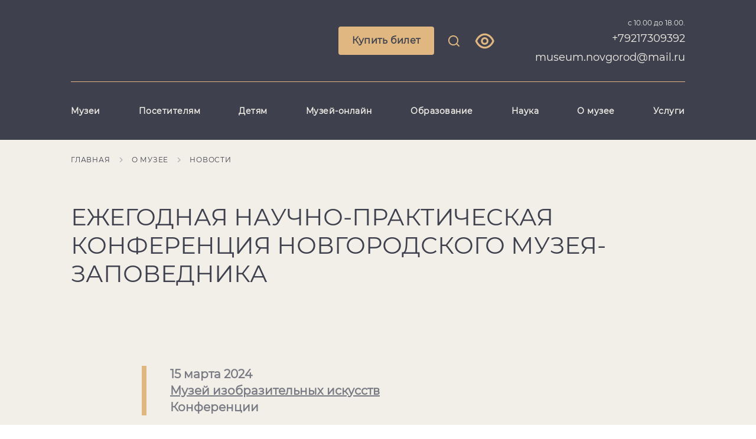

--- FILE ---
content_type: text/html; charset=utf-8
request_url: https://novgorodmuseum.ru/o-muzee-zapovednike/novosti/ezhegodnaya-nauchno-prakticheskaya-konferenciya-novgorodskogo-muzeya-zapovednika_7869969
body_size: 39987
content:
<!DOCTYPE html><html lang="en"><head>
  <meta charset="utf-8">
  <title>Новгородский музей-заповедник</title>
  <base href="/">
  <meta name="viewport" content="width=device-width, initial-scale=1">
  <meta name="proculture-verification" content="408a3f3efd18495b1430a7d84c2f4c7a">
  <link rel="icon" type="image/x-icon" href="favicon.ico">
<link rel="stylesheet" href="styles.38b5c33a6554a3852069.css"><style ng-transition="serverApp"></style><meta name="description" content="Официальный сайт Новгородского музея-заповедника. Контактный телефон +79217309392"><meta name="keywords" content="Великий Новгород, Новгород, музей, храм, музейная коллекция, Валдай, Старая Русса, Боровичи, Достоевский"><meta property="og:url" content="https://novgorodmuseum.ru/o-muzee-zapovednike/novosti/ezhegodnaya-nauchno-prakticheskaya-konferenciya-novgorodskogo-muzeya-zapovednika_7869969"><meta property="og:title" content="Новгородский музей-заповедник"><meta property="og:description" content="Официальный сайт Новгородского музея-заповедника. Контактный телефон +7921 7309392"><meta property="og:type" content="article"><meta property="og:image" content="https://novgorodmuseum.ru/api/spf/-JqOK0Y5-KRd4s58DufxXe2sz1kTT9EMa7ZNrEQgLGIxD2KVabrR_FpunqSoo8_w.jpg?w=1000&amp;h=1000"><meta property="og:image:width" content="1000"><meta property="og:image:height" content="1000"><meta name="twitter:card" content="summary_large_image"><meta name="twitter:image" content="https://novgorodmuseum.ru/api/spf/-JqOK0Y5-KRd4s58DufxXe2sz1kTT9EMa7ZNrEQgLGIxD2KVabrR_FpunqSoo8_w.jpg?w=1000&amp;h=1000"><meta name="twitter:title" content="Новгородский музей-заповедник"><meta name="twitter:description" content="Официальный сайт Новгородского музея-заповедника. Контактный телефон +7921 7309392"><meta name="vk:title" content="Новгородский музей-заповедник"><meta name="vk:description" content="Официальный сайт Новгородского музея-заповедника. Контактный телефон +7921 7309392"><meta name="vk:image" content="https://novgorodmuseum.ru/api/spf/-JqOK0Y5-KRd4s58DufxXe2sz1kTT9EMa7ZNrEQgLGIxD2KVabrR_FpunqSoo8_w.jpg?w=1000&amp;h=1000"></head>
<body>
  <app-root _nghost-sc58="" ng-version="11.2.9"><div _ngcontent-sc58="" class="page"><app-vi-control-panel _ngcontent-sc58="" _nghost-sc16=""><!----></app-vi-control-panel><app-notification _ngcontent-sc58="" _nghost-sc17=""><!----></app-notification><app-header _ngcontent-sc58="" _nghost-sc21=""><header _ngcontent-sc21="" class="b-header"><div _ngcontent-sc21="" class="b-container"><!----><div _ngcontent-sc21="" class="b-header__hamburger-menu"><div _ngcontent-sc21="" class="b-header__hamburger-form"><input _ngcontent-sc21="" type="text" class="b-header__hamburger-input" value="" placeholder="Введите запрос для поиска"><button _ngcontent-sc21="" class="b-header__hamburger-button"><svg _ngcontent-sc21="" data-svg="search"><use _ngcontent-sc21="" xlink:href="sprites.cfc4adb527941cba8537.svg#search"></use></svg></button></div><app-link-or-widget-button _ngcontent-sc21="" _nghost-sc20=""><a _ngcontent-sc20="" appclickonhref="" class="b-button b-button--mobile" href="https://novgorodmuseum.ru/bilety-v-muzej">Купить билет</a><!----><!----><!----></app-link-or-widget-button><ul _ngcontent-sc21="" class="b-header__hamburger-list"><li _ngcontent-sc21="" class="b-header__hamburger-item b-header__hamburger-item--empty"><a _ngcontent-sc21="" appclickonhref="" href="/muzei">Музеи</a><!----><ul _ngcontent-sc21="" class="b-header__hamburger-inner-list"><!----></ul></li><li _ngcontent-sc21="" class="b-header__hamburger-item"><a _ngcontent-sc21="" appclickonhref="" href="/visit">Посетителям</a><div _ngcontent-sc21="" class="b-header__arrow js-hamburger-item"></div><!----><ul _ngcontent-sc21="" class="b-header__hamburger-inner-list"><li _ngcontent-sc21="" class="b-header__hamburger-inner-item"><a _ngcontent-sc21="" appclickonhref="" href="/visit/sobytiya"><span _ngcontent-sc21="">Календарь событий</span></a></li><li _ngcontent-sc21="" class="b-header__hamburger-inner-item"><a _ngcontent-sc21="" appclickonhref="" href="/visit/vystavki"><span _ngcontent-sc21="">Выставки</span></a></li><li _ngcontent-sc21="" class="b-header__hamburger-inner-item"><a _ngcontent-sc21="" appclickonhref="" href="/visit/ehkskursii"><span _ngcontent-sc21="">Экскурсии</span></a></li><li _ngcontent-sc21="" class="b-header__hamburger-inner-item"><a _ngcontent-sc21="" appclickonhref="" href="/visit/kulturnye-proekty"><span _ngcontent-sc21="">Культурные проекты</span></a></li><li _ngcontent-sc21="" class="b-header__hamburger-inner-item"><a _ngcontent-sc21="" appclickonhref="" href="/visit/marshruty"><span _ngcontent-sc21="">Маршруты</span></a></li><li _ngcontent-sc21="" class="b-header__hamburger-inner-item"><a _ngcontent-sc21="" appclickonhref="" href="/visit/dostupnaya-sreda"><span _ngcontent-sc21="">Доступная среда</span></a></li><li _ngcontent-sc21="" class="b-header__hamburger-inner-item"><a _ngcontent-sc21="" appclickonhref="" href="/visit/turfirmam"><span _ngcontent-sc21="">Турфирмам</span></a></li><li _ngcontent-sc21="" class="b-header__hamburger-inner-item"><a _ngcontent-sc21="" appclickonhref="" href="/visit/pravila-poseshcheniya"><span _ngcontent-sc21="">Правила посещения</span></a></li><li _ngcontent-sc21="" class="b-header__hamburger-inner-item"><a _ngcontent-sc21="" appclickonhref="" href="/visit/otzyvy"><span _ngcontent-sc21="">Отзывы</span></a></li><!----></ul></li><li _ngcontent-sc21="" class="b-header__hamburger-item"><a _ngcontent-sc21="" appclickonhref="" href="/detyam">Детям</a><div _ngcontent-sc21="" class="b-header__arrow js-hamburger-item"></div><!----><ul _ngcontent-sc21="" class="b-header__hamburger-inner-list"><li _ngcontent-sc21="" class="b-header__hamburger-inner-item"><a _ngcontent-sc21="" appclickonhref="" href="/detyam/kalendar-sobytiya-dlya-detej"><span _ngcontent-sc21="">Календарь событий для детей</span></a></li><li _ngcontent-sc21="" class="b-header__hamburger-inner-item"><a _ngcontent-sc21="" appclickonhref="" href="/muzei/detskij-muzejnyj-centr"><span _ngcontent-sc21="">Детский музейный центр</span></a></li><li _ngcontent-sc21="" class="b-header__hamburger-inner-item"><a _ngcontent-sc21="" appclickonhref="" href="/muzei/muzej-igrushki"><span _ngcontent-sc21="">Музей игрушки</span></a></li><li _ngcontent-sc21="" class="b-header__hamburger-inner-item"><a _ngcontent-sc21="" appclickonhref="" href="/detyam/usloviya-sotrudnichestva"><span _ngcontent-sc21="">Условия сотрудничества</span></a></li><!----></ul></li><li _ngcontent-sc21="" class="b-header__hamburger-item"><a _ngcontent-sc21="" appclickonhref="" href="/muzej-onlajn">Музей-онлайн</a><div _ngcontent-sc21="" class="b-header__arrow js-hamburger-item"></div><!----><ul _ngcontent-sc21="" class="b-header__hamburger-inner-list"><li _ngcontent-sc21="" class="b-header__hamburger-inner-item"><a _ngcontent-sc21="" appclickonhref="" href="https://novgorod-iss.kamiscloud.ru/"><span _ngcontent-sc21="">Коллекция онлайн</span></a></li><li _ngcontent-sc21="" class="b-header__hamburger-inner-item"><a _ngcontent-sc21="" appclickonhref="" href="/muzej-onlajn/virtualnye-vystavkii"><span _ngcontent-sc21="">Виртуальные выставки</span></a></li><li _ngcontent-sc21="" class="b-header__hamburger-inner-item"><a _ngcontent-sc21="" appclickonhref="" href="http://nov.vm.culture.ru/"><span _ngcontent-sc21="">Виртуальный музей</span></a></li><li _ngcontent-sc21="" class="b-header__hamburger-inner-item"><a _ngcontent-sc21="" appclickonhref="" href="https://yandex.ru/archive/catalog/d7f4d3ac-6b6c-486a-b7d0-5980942bfde7"><span _ngcontent-sc21="">Поиск по архивам</span></a></li><!----></ul></li><li _ngcontent-sc21="" class="b-header__hamburger-item"><a _ngcontent-sc21="" appclickonhref="" href="/obrazovanie">Образование</a><div _ngcontent-sc21="" class="b-header__arrow js-hamburger-item"></div><!----><ul _ngcontent-sc21="" class="b-header__hamburger-inner-list"><li _ngcontent-sc21="" class="b-header__hamburger-inner-item"><a _ngcontent-sc21="" appclickonhref="" href="/obrazovanie/restavracionnaya-shkola-№1"><span _ngcontent-sc21="">Реставрационная школа №1</span></a></li><li _ngcontent-sc21="" class="b-header__hamburger-inner-item"><a _ngcontent-sc21="" appclickonhref="" href="/obrazovanie/kurs-lekcij-dlya-ehkskursovodov"><span _ngcontent-sc21="">Курс лекций для экскурсоводов</span></a></li><li _ngcontent-sc21="" class="b-header__hamburger-inner-item"><a _ngcontent-sc21="" appclickonhref="" href="/obrazovanie/volontery"><span _ngcontent-sc21="">Волонтеры</span></a></li><!----></ul></li><li _ngcontent-sc21="" class="b-header__hamburger-item"><a _ngcontent-sc21="" appclickonhref="" href="/nauka">Наука</a><div _ngcontent-sc21="" class="b-header__arrow js-hamburger-item"></div><!----><ul _ngcontent-sc21="" class="b-header__hamburger-inner-list"><li _ngcontent-sc21="" class="b-header__hamburger-inner-item"><a _ngcontent-sc21="" appclickonhref="" href="/nauka/poseshchenie-fondov"><span _ngcontent-sc21="">Посещение фондов</span></a></li><li _ngcontent-sc21="" class="b-header__hamburger-inner-item"><a _ngcontent-sc21="" appclickonhref="" href="/nauka/nauchnye-konferencii"><span _ngcontent-sc21="">Научные конференции</span></a></li><li _ngcontent-sc21="" class="b-header__hamburger-inner-item"><a _ngcontent-sc21="" appclickonhref="" href="/nauka/restavraciya"><span _ngcontent-sc21="">Реставрация</span></a></li><li _ngcontent-sc21="" class="b-header__hamburger-inner-item"><a _ngcontent-sc21="" appclickonhref="" href="/muzei/nauchnaya-biblioteka"><span _ngcontent-sc21="">Научная библиотека</span></a></li><li _ngcontent-sc21="" class="b-header__hamburger-inner-item"><a _ngcontent-sc21="" appclickonhref="" href="/muzei/centr-arheologicheskih-issledovanij"><span _ngcontent-sc21="">Археологический центр</span></a></li><!----></ul></li><li _ngcontent-sc21="" class="b-header__hamburger-item"><a _ngcontent-sc21="" appclickonhref="" href="/o-muzee-zapovednike">О музее</a><div _ngcontent-sc21="" class="b-header__arrow js-hamburger-item"></div><!----><ul _ngcontent-sc21="" class="b-header__hamburger-inner-list"><li _ngcontent-sc21="" class="b-header__hamburger-inner-item"><a _ngcontent-sc21="" appclickonhref="" href="/o-muzee-zapovednike/istoriya-muzeya"><span _ngcontent-sc21="">История музея</span></a></li><li _ngcontent-sc21="" class="b-header__hamburger-inner-item"><a _ngcontent-sc21="" appclickonhref="" href="/o-muzee-zapovednike/kontakty"><span _ngcontent-sc21="">Контакты</span></a></li><li _ngcontent-sc21="" class="b-header__hamburger-inner-item"><a _ngcontent-sc21="" appclickonhref="" href="/o-muzee-zapovednike/vakansii_6863159"><span _ngcontent-sc21="">Вакансии</span></a></li><li _ngcontent-sc21="" class="b-header__hamburger-inner-item"><a _ngcontent-sc21="" appclickonhref="" href="/o-muzee-zapovednike/oficialnye-dokumenty"><span _ngcontent-sc21="">Официальные документы</span></a></li><li _ngcontent-sc21="" class="b-header__hamburger-inner-item"><a _ngcontent-sc21="" appclickonhref="" href="/o-muzee-zapovednike/novosti"><span _ngcontent-sc21="">Новости</span></a></li><li _ngcontent-sc21="" class="b-header__hamburger-inner-item"><a _ngcontent-sc21="" appclickonhref="" href="/o-muzee-zapovednike/popechiteli-i-druzya-muzeya"><span _ngcontent-sc21="">Попечительский совет музея</span></a></li><li _ngcontent-sc21="" class="b-header__hamburger-inner-item"><a _ngcontent-sc21="" appclickonhref="" href="/o-muzee-zapovednike/partnery"><span _ngcontent-sc21="">Партнеры</span></a></li><li _ngcontent-sc21="" class="b-header__hamburger-inner-item"><a _ngcontent-sc21="" appclickonhref="" href="/o-muzee-zapovednike/usloviya-ispolzovaniya"><span _ngcontent-sc21="">Условия использования</span></a></li><!----></ul></li><li _ngcontent-sc21="" class="b-header__hamburger-item"><a _ngcontent-sc21="" appclickonhref="" href="/uslugi">Услуги</a><div _ngcontent-sc21="" class="b-header__arrow js-hamburger-item"></div><!----><ul _ngcontent-sc21="" class="b-header__hamburger-inner-list"><li _ngcontent-sc21="" class="b-header__hamburger-inner-item"><a _ngcontent-sc21="" appclickonhref="" href="/uslugi/ploshchadki-dlya-meropriyatij"><span _ngcontent-sc21="">Площадки для мероприятий</span></a></li><li _ngcontent-sc21="" class="b-header__hamburger-inner-item"><a _ngcontent-sc21="" appclickonhref="" href="/uslugi/audiogidy"><span _ngcontent-sc21="">Аудиогиды</span></a></li><li _ngcontent-sc21="" class="b-header__hamburger-inner-item"><a _ngcontent-sc21="" appclickonhref="" href="/uslugi/razreshenie-na-semku"><span _ngcontent-sc21="">Разрешение на съемку</span></a></li><!----></ul></li><!----></ul><div _ngcontent-sc21="" class="b-header__hamburger-bottom"><div _ngcontent-sc21="" class="b-header__hamburger-left"><!----></div><div _ngcontent-sc21="" class="b-header__hamburger-right"><div _ngcontent-sc21="" class="b-header__time">с 10.00 до 18.00.</div><a _ngcontent-sc21="" class="b-header__tel" href="tel:+79217309392">+79217309392 museum.novgorod@mail.ru</a></div></div></div><div _ngcontent-sc21="" class="b-header__top"><a _ngcontent-sc21="" routerlink="/" class="b-header__logo" href="/"><span _ngcontent-sc21="" class="b-header__logo-image"><img _ngcontent-sc21="" alt="" title="" src="/api/spf/2144rMbSrILAvf5Oskrlm-XXyJ0VyAzZucO3Fp5MipQ3iSCp9u2l1ytYnFyO9Paw.data"></span></a><div _ngcontent-sc21="" class="b-header__controls"><app-link-or-widget-button _ngcontent-sc21="" _nghost-sc20=""><a _ngcontent-sc20="" appclickonhref="" class="b-button" href="https://novgorodmuseum.ru/bilety-v-muzej">Купить билет</a><!----><!----><!----></app-link-or-widget-button><a _ngcontent-sc21="" href="javascript:void(0)" class="b-header__link b-header__link--search js-search"><svg _ngcontent-sc21="" data-svg="search"><use _ngcontent-sc21="" xlink:href="sprites.cfc4adb527941cba8537.svg#search"></use></svg></a><!----><a _ngcontent-sc21="" href="javascript:void(0)" class="b-header__link b-header__link--visually-impaired"><svg _ngcontent-sc21="" data-svg="visually-impaired"><use _ngcontent-sc21="" xlink:href="sprites.cfc4adb527941cba8537.svg#visually-impaired"></use></svg></a><!----></div><div _ngcontent-sc21="" class="b-header__info"><div _ngcontent-sc21="" class="b-header__time">с 10.00 до 18.00.</div><a _ngcontent-sc21="" class="b-header__tel" href="tel:+79217309392">+79217309392 museum.novgorod@mail.ru</a><div _ngcontent-sc21="" class="b-header__hamburger js-hamburger"><span _ngcontent-sc21=""></span><span _ngcontent-sc21=""></span><span _ngcontent-sc21=""></span><span _ngcontent-sc21=""></span></div></div></div><div _ngcontent-sc21="" class="b-header__menu"><ul _ngcontent-sc21="" class="b-header__menu-list"><li _ngcontent-sc21="" class="b-header__menu-item js-header-menu-item"><a _ngcontent-sc21="" appclickonhref="" class="b-header__menu-link js-header-menu-link-empty" href="/muzei">Музеи</a><div _ngcontent-sc21="" class="b-header__menu-inner-wrap"><div _ngcontent-sc21="" class="b-header__menu-inner-list"><!----><!----><!----></div></div></li><li _ngcontent-sc21="" class="b-header__menu-item js-header-menu-item"><a _ngcontent-sc21="" appclickonhref="" class="b-header__menu-link js-header-menu-link" href="/visit">Посетителям</a><div _ngcontent-sc21="" class="b-header__menu-inner-wrap"><div _ngcontent-sc21="" class="b-header__menu-inner-list"><div _ngcontent-sc21="" class="b-header__menu-inner-column"><div _ngcontent-sc21="" class="b-header__menu-inner-item"><a _ngcontent-sc21="" appclickonhref="" href="/visit/sobytiya"><span _ngcontent-sc21="">Календарь событий</span></a></div><div _ngcontent-sc21="" class="b-header__menu-inner-item"><a _ngcontent-sc21="" appclickonhref="" href="/visit/vystavki"><span _ngcontent-sc21="">Выставки</span></a></div><div _ngcontent-sc21="" class="b-header__menu-inner-item"><a _ngcontent-sc21="" appclickonhref="" href="/visit/ehkskursii"><span _ngcontent-sc21="">Экскурсии</span></a></div><div _ngcontent-sc21="" class="b-header__menu-inner-item"><a _ngcontent-sc21="" appclickonhref="" href="/visit/kulturnye-proekty"><span _ngcontent-sc21="">Культурные проекты</span></a></div><div _ngcontent-sc21="" class="b-header__menu-inner-item"><a _ngcontent-sc21="" appclickonhref="" href="/visit/marshruty"><span _ngcontent-sc21="">Маршруты</span></a></div><div _ngcontent-sc21="" class="b-header__menu-inner-item"><a _ngcontent-sc21="" appclickonhref="" href="/visit/dostupnaya-sreda"><span _ngcontent-sc21="">Доступная среда</span></a></div><!----></div><!----><div _ngcontent-sc21="" class="b-header__menu-inner-column"><div _ngcontent-sc21="" class="b-header__menu-inner-item"><a _ngcontent-sc21="" appclickonhref="" href="/visit/turfirmam"><span _ngcontent-sc21="">Турфирмам</span></a></div><div _ngcontent-sc21="" class="b-header__menu-inner-item"><a _ngcontent-sc21="" appclickonhref="" href="/visit/pravila-poseshcheniya"><span _ngcontent-sc21="">Правила посещения</span></a></div><div _ngcontent-sc21="" class="b-header__menu-inner-item"><a _ngcontent-sc21="" appclickonhref="" href="/visit/otzyvy"><span _ngcontent-sc21="">Отзывы</span></a></div><!----></div><!----><!----></div></div></li><li _ngcontent-sc21="" class="b-header__menu-item js-header-menu-item"><a _ngcontent-sc21="" appclickonhref="" class="b-header__menu-link js-header-menu-link" href="/detyam">Детям</a><div _ngcontent-sc21="" class="b-header__menu-inner-wrap"><div _ngcontent-sc21="" class="b-header__menu-inner-list"><div _ngcontent-sc21="" class="b-header__menu-inner-column"><div _ngcontent-sc21="" class="b-header__menu-inner-item"><a _ngcontent-sc21="" appclickonhref="" href="/detyam/kalendar-sobytiya-dlya-detej"><span _ngcontent-sc21="">Календарь событий для детей</span></a></div><div _ngcontent-sc21="" class="b-header__menu-inner-item"><a _ngcontent-sc21="" appclickonhref="" href="/muzei/detskij-muzejnyj-centr"><span _ngcontent-sc21="">Детский музейный центр</span></a></div><div _ngcontent-sc21="" class="b-header__menu-inner-item"><a _ngcontent-sc21="" appclickonhref="" href="/muzei/muzej-igrushki"><span _ngcontent-sc21="">Музей игрушки</span></a></div><div _ngcontent-sc21="" class="b-header__menu-inner-item"><a _ngcontent-sc21="" appclickonhref="" href="/detyam/usloviya-sotrudnichestva"><span _ngcontent-sc21="">Условия сотрудничества</span></a></div><!----></div><!----><!----><!----></div></div></li><li _ngcontent-sc21="" class="b-header__menu-item js-header-menu-item"><a _ngcontent-sc21="" appclickonhref="" class="b-header__menu-link js-header-menu-link" href="/muzej-onlajn">Музей-онлайн</a><div _ngcontent-sc21="" class="b-header__menu-inner-wrap"><div _ngcontent-sc21="" class="b-header__menu-inner-list"><div _ngcontent-sc21="" class="b-header__menu-inner-column"><div _ngcontent-sc21="" class="b-header__menu-inner-item"><a _ngcontent-sc21="" appclickonhref="" href="https://novgorod-iss.kamiscloud.ru/"><span _ngcontent-sc21="">Коллекция онлайн</span></a></div><div _ngcontent-sc21="" class="b-header__menu-inner-item"><a _ngcontent-sc21="" appclickonhref="" href="/muzej-onlajn/virtualnye-vystavkii"><span _ngcontent-sc21="">Виртуальные выставки</span></a></div><div _ngcontent-sc21="" class="b-header__menu-inner-item"><a _ngcontent-sc21="" appclickonhref="" href="http://nov.vm.culture.ru/"><span _ngcontent-sc21="">Виртуальный музей</span></a></div><div _ngcontent-sc21="" class="b-header__menu-inner-item"><a _ngcontent-sc21="" appclickonhref="" href="https://yandex.ru/archive/catalog/d7f4d3ac-6b6c-486a-b7d0-5980942bfde7"><span _ngcontent-sc21="">Поиск по архивам</span></a></div><!----></div><!----><!----><!----></div></div></li><li _ngcontent-sc21="" class="b-header__menu-item js-header-menu-item"><a _ngcontent-sc21="" appclickonhref="" class="b-header__menu-link js-header-menu-link" href="/obrazovanie">Образование</a><div _ngcontent-sc21="" class="b-header__menu-inner-wrap"><div _ngcontent-sc21="" class="b-header__menu-inner-list"><div _ngcontent-sc21="" class="b-header__menu-inner-column"><div _ngcontent-sc21="" class="b-header__menu-inner-item"><a _ngcontent-sc21="" appclickonhref="" href="/obrazovanie/restavracionnaya-shkola-№1"><span _ngcontent-sc21="">Реставрационная школа №1</span></a></div><div _ngcontent-sc21="" class="b-header__menu-inner-item"><a _ngcontent-sc21="" appclickonhref="" href="/obrazovanie/kurs-lekcij-dlya-ehkskursovodov"><span _ngcontent-sc21="">Курс лекций для экскурсоводов</span></a></div><div _ngcontent-sc21="" class="b-header__menu-inner-item"><a _ngcontent-sc21="" appclickonhref="" href="/obrazovanie/volontery"><span _ngcontent-sc21="">Волонтеры</span></a></div><!----></div><!----><!----><!----></div></div></li><li _ngcontent-sc21="" class="b-header__menu-item js-header-menu-item"><a _ngcontent-sc21="" appclickonhref="" class="b-header__menu-link js-header-menu-link" href="/nauka">Наука</a><div _ngcontent-sc21="" class="b-header__menu-inner-wrap"><div _ngcontent-sc21="" class="b-header__menu-inner-list"><div _ngcontent-sc21="" class="b-header__menu-inner-column"><div _ngcontent-sc21="" class="b-header__menu-inner-item"><a _ngcontent-sc21="" appclickonhref="" href="/nauka/poseshchenie-fondov"><span _ngcontent-sc21="">Посещение фондов</span></a></div><div _ngcontent-sc21="" class="b-header__menu-inner-item"><a _ngcontent-sc21="" appclickonhref="" href="/nauka/nauchnye-konferencii"><span _ngcontent-sc21="">Научные конференции</span></a></div><div _ngcontent-sc21="" class="b-header__menu-inner-item"><a _ngcontent-sc21="" appclickonhref="" href="/nauka/restavraciya"><span _ngcontent-sc21="">Реставрация</span></a></div><div _ngcontent-sc21="" class="b-header__menu-inner-item"><a _ngcontent-sc21="" appclickonhref="" href="/muzei/nauchnaya-biblioteka"><span _ngcontent-sc21="">Научная библиотека</span></a></div><div _ngcontent-sc21="" class="b-header__menu-inner-item"><a _ngcontent-sc21="" appclickonhref="" href="/muzei/centr-arheologicheskih-issledovanij"><span _ngcontent-sc21="">Археологический центр</span></a></div><!----></div><!----><!----><!----></div></div></li><li _ngcontent-sc21="" class="b-header__menu-item js-header-menu-item"><a _ngcontent-sc21="" appclickonhref="" class="b-header__menu-link js-header-menu-link" href="/o-muzee-zapovednike">О музее</a><div _ngcontent-sc21="" class="b-header__menu-inner-wrap"><div _ngcontent-sc21="" class="b-header__menu-inner-list"><div _ngcontent-sc21="" class="b-header__menu-inner-column"><div _ngcontent-sc21="" class="b-header__menu-inner-item"><a _ngcontent-sc21="" appclickonhref="" href="/o-muzee-zapovednike/istoriya-muzeya"><span _ngcontent-sc21="">История музея</span></a></div><div _ngcontent-sc21="" class="b-header__menu-inner-item"><a _ngcontent-sc21="" appclickonhref="" href="/o-muzee-zapovednike/kontakty"><span _ngcontent-sc21="">Контакты</span></a></div><div _ngcontent-sc21="" class="b-header__menu-inner-item"><a _ngcontent-sc21="" appclickonhref="" href="/o-muzee-zapovednike/vakansii_6863159"><span _ngcontent-sc21="">Вакансии</span></a></div><div _ngcontent-sc21="" class="b-header__menu-inner-item"><a _ngcontent-sc21="" appclickonhref="" href="/o-muzee-zapovednike/oficialnye-dokumenty"><span _ngcontent-sc21="">Официальные документы</span></a></div><div _ngcontent-sc21="" class="b-header__menu-inner-item"><a _ngcontent-sc21="" appclickonhref="" href="/o-muzee-zapovednike/novosti"><span _ngcontent-sc21="">Новости</span></a></div><div _ngcontent-sc21="" class="b-header__menu-inner-item"><a _ngcontent-sc21="" appclickonhref="" href="/o-muzee-zapovednike/popechiteli-i-druzya-muzeya"><span _ngcontent-sc21="">Попечительский совет музея</span></a></div><!----></div><!----><div _ngcontent-sc21="" class="b-header__menu-inner-column"><div _ngcontent-sc21="" class="b-header__menu-inner-item"><a _ngcontent-sc21="" appclickonhref="" href="/o-muzee-zapovednike/partnery"><span _ngcontent-sc21="">Партнеры</span></a></div><div _ngcontent-sc21="" class="b-header__menu-inner-item"><a _ngcontent-sc21="" appclickonhref="" href="/o-muzee-zapovednike/usloviya-ispolzovaniya"><span _ngcontent-sc21="">Условия использования</span></a></div><!----></div><!----><!----></div></div></li><li _ngcontent-sc21="" class="b-header__menu-item js-header-menu-item"><a _ngcontent-sc21="" appclickonhref="" class="b-header__menu-link js-header-menu-link" href="/uslugi">Услуги</a><div _ngcontent-sc21="" class="b-header__menu-inner-wrap"><div _ngcontent-sc21="" class="b-header__menu-inner-list"><div _ngcontent-sc21="" class="b-header__menu-inner-column"><div _ngcontent-sc21="" class="b-header__menu-inner-item"><a _ngcontent-sc21="" appclickonhref="" href="/uslugi/ploshchadki-dlya-meropriyatij"><span _ngcontent-sc21="">Площадки для мероприятий</span></a></div><div _ngcontent-sc21="" class="b-header__menu-inner-item"><a _ngcontent-sc21="" appclickonhref="" href="/uslugi/audiogidy"><span _ngcontent-sc21="">Аудиогиды</span></a></div><div _ngcontent-sc21="" class="b-header__menu-inner-item"><a _ngcontent-sc21="" appclickonhref="" href="/uslugi/razreshenie-na-semku"><span _ngcontent-sc21="">Разрешение на съемку</span></a></div><!----></div><!----><!----><!----></div></div></li><!----></ul></div></div></header></app-header><main _ngcontent-sc58=""><router-outlet _ngcontent-sc58=""></router-outlet><app-news-page _nghost-sc122=""><app-breadcrumbs _ngcontent-sc122="" _nghost-sc105=""><ul _ngcontent-sc105="" class="b-breadcrumbs b-breadcrumbs--static"><li _ngcontent-sc105="" class="b-breadcrumbs__item js-breadcrumbs-item"><a _ngcontent-sc105="" appclickonhref="" href="/">Главная</a><svg _ngcontent-sc105="" data-svg="arrow-right"><use _ngcontent-sc105="" xlink:href="sprites.cfc4adb527941cba8537.svg#arrow-right"></use></svg></li><li _ngcontent-sc105="" class="b-breadcrumbs__item js-breadcrumbs-item"><a _ngcontent-sc105="" appclickonhref="" href="/o-muzee-zapovednike">О музее</a><svg _ngcontent-sc105="" data-svg="arrow-right"><use _ngcontent-sc105="" xlink:href="sprites.cfc4adb527941cba8537.svg#arrow-right"></use></svg></li><li _ngcontent-sc105="" class="b-breadcrumbs__item js-breadcrumbs-item"><a _ngcontent-sc105="" appclickonhref="" href="/o-muzee-zapovednike/novosti">Новости</a><svg _ngcontent-sc105="" data-svg="arrow-right"><use _ngcontent-sc105="" xlink:href="sprites.cfc4adb527941cba8537.svg#arrow-right"></use></svg></li><!----></ul><!----></app-breadcrumbs><div _ngcontent-sc122="" class="b-universal-title back"><div _ngcontent-sc122="" class="b-container"><div _ngcontent-sc122="" appgotoback="" class="b-universal-title__back"><svg _ngcontent-sc122="" data-svg="arrow-left"><use _ngcontent-sc122="" xlink:href="sprites.cfc4adb527941cba8537.svg#arrow-left"></use></svg></div><h1 _ngcontent-sc122="" class="b-universal-title__title">Ежегодная научно-практическая конференция Новгородского музея-заповедника</h1></div></div><div _ngcontent-sc122="" class="b-universal-remark b-universal-remark--one-new"><div _ngcontent-sc122="" class="b-container"><div _ngcontent-sc122="" class="b-universal-remark__info"><span _ngcontent-sc122="" class="b-universal-remark__date">15 марта 2024</span><span _ngcontent-sc122="" class="b-universal-remark__link"><a _ngcontent-sc122="" appclickonhref="" href="/muzei/muzej-izobrazitelnyh-iskusstv">Музей изобразительных искусств</a><!----></span><span _ngcontent-sc122="" class="b-universal-remark__comment">Конференции</span></div></div></div><app-page-menu _ngcontent-sc122="" _nghost-sc104=""><!----><!----><div _ngcontent-sc104="" class="b-delimiter"><div _ngcontent-sc104="" class="b-container"><div _ngcontent-sc104="" class="b-delimiter__line"></div></div></div><!----><!----><!----></app-page-menu><app-universal-blocks _ngcontent-sc122="" _nghost-sc102=""><!----><!----><!----><!----><!----><!----><!----><!----><!----><!----><!----><!----><!----><!----><!----><!----><!----><!----><!----><!----><!----><!----><app-wysiwyg-block _ngcontent-sc102="" _nghost-sc91="" id="block_1"><div _ngcontent-sc91="" class="b-universal-text-edit"><div _ngcontent-sc91="" class="b-container"><!----><div _ngcontent-sc91="" class="b-wysiwyg"><p>19 марта в 11 часов в конференц-зале Музея изобразительных искусств (пл. Победы-Софийская, 2) откроется ежегодная научно-практическая конференция Новгородского музея-заповедника. В течение двух дней будет представлено 24 доклада сотрудников музея из Великого Новгорода и филиалов в Боровичах, Старой Руссе, Валдае, Чудове и Кончанско-Суворовском.</p> 
<p>Откроет конференцию презентация новых изданий сотрудников музея: одно из них посвящено культуре и искусству старообрядцев Новгородской земли, другое – тысячелетней истории новгородской письменности.&nbsp;</p> 
<p>Реставраторы монументальной живописи поделятся итогами работы за прошедший год по подбору фресок церкви Спаса на Ковалёве, а реставраторы музейных предметов расскажут о том, какие артефакты из фондов прошли через их руки в течение 2023 года. Прозвучат также доклады о книжных памятниках XVII – XIX веков из собрания Новгородского музея-заповедника. В программе конференции запланированы выступления музейных искусствоведов об истории формирования живописной коллекции Новгородского музея-заповедника, о советском фарфоре и иллюстрациях Ирины Черновой-Дяткиной к произведениям А.С. Пушкина. Будут представлены два доклада по истории средневекового Новгорода: об особенностях воинской культуры и о земледелии и продовольственных кризисах.&nbsp;</p> 
<p>Доклады сотрудников филиалов Новгородского музея-заповедника, по большей части, имеют краеведческую направленность: история райцентров и деятельность местных активистов в годы Великой Отечественной войны и в советский период.</p> 
<p>Завершит конференцию авторская экскурсия заместителя генерального директора Новгородского музея-заповедника Олеси Рудь по выставке «Все мы немножко лошади».</p></div><!----></div></div><!----></app-wysiwyg-block><!----><!----><!----><!----><!----><!----><!----><!----><!----><!----><!----><!----><!----><!----><!----><!----><!----><!----><!----><!----><app-pdf-block _ngcontent-sc102="" _nghost-sc79="" id="block_2"><div _ngcontent-sc79="" class="b-museum-pdf"><div _ngcontent-sc79="" class="b-container"><!----><a _ngcontent-sc79="" appclickonhref="" class="b-museum-pdf__wrap" href="/api/spf/1WH4Fpbk_1SY_szpfKyxDCm7xQ9D7bxpBGpLayKsRVMPDZmn_UxFMQ_RXshC-pjC.data"><svg _ngcontent-sc79=""><use _ngcontent-sc79="" xlink:href="sprites.cfc4adb527941cba8537.svg#pdf"></use></svg><span _ngcontent-sc79="" class="b-museum-pdf__text">Программа конференции 19-20 марта</span></a><!----></div></div><!----></app-pdf-block><!----><!----><!----><!----><!----><!----><!----><!----><!----><!----><!----><!----><!----><!----><!----><!----><!----><!----><!----><!----><!----><!----><app-delimiter-block _ngcontent-sc102="" _nghost-sc59="" id="null"><div _ngcontent-sc59="" class="b-delimiter b-gold"><div _ngcontent-sc59="" class="b-container"><div _ngcontent-sc59="" class="b-delimiter__line"></div></div></div></app-delimiter-block><!----><!----><!----><!----><!----><!----><!----><!----><!----><!----><!----><!----><!----><!----><!----><!----><!----><!----><!----><!----><!----><!----><!----><!----><!----><!----><!----><!----><!----><!----><!----><!----><!----></app-universal-blocks><!----><!----></app-news-page><!----></main><app-footer _ngcontent-sc58="" _nghost-sc23=""><footer _ngcontent-sc23="" class="b-footer"><div _ngcontent-sc23="" class="b-container"><div _ngcontent-sc23="" class="b-footer__line"></div><div _ngcontent-sc23="" class="b-footer__left b-footer__left--logo"><a _ngcontent-sc23="" class="b-footer__logo" href="/"><span _ngcontent-sc23="" class="b-footer__logo-image"><img _ngcontent-sc23="" alt="" title="" src="/api/spf/2144rMbSrILAvf5Oskrlm-XXyJ0VyAzZucO3Fp5MipQ3iSCp9u2l1ytYnFyO9Paw.data"></span></a></div><div _ngcontent-sc23="" class="b-footer__middle b-footer__middle--logo"><div _ngcontent-sc23="" class="b-footer__additional-wrap"><a _ngcontent-sc23="" href="https://culture.gov.ru/" target="_blank" class="b-footer__logo"><span _ngcontent-sc23="" class="b-footer__logo-image"><img _ngcontent-sc23="" src="images/MINCULT_RUS_GORIZ_RGB.png" alt="" title=""></span></a></div></div><div _ngcontent-sc23="" class="b-footer__right"><div _ngcontent-sc23="" class="b-footer__text-wrap"><p _ngcontent-sc23="" class="b-footer__text"><a _ngcontent-sc23="" appclickonhref="" href="http://quality.mkrf.ru/mark/?orgid=0350100000019">Независимая оценка учреждений культуры</a></p><p _ngcontent-sc23="" class="b-footer__text"><a _ngcontent-sc23="" appclickonhref="" href="/o-muzee-zapovednike/provedenie-tenderov">Проведение тендеров</a></p><p _ngcontent-sc23="" class="b-footer__text"><a _ngcontent-sc23="" appclickonhref="" href="/o-muzee-zapovednike/plan-meropriyatij-po-uluchsheniyu-kachestva-raboty">План мероприятия по улучшению качества работы</a></p><p _ngcontent-sc23="" class="b-footer__text"><a _ngcontent-sc23="" appclickonhref="" href="/o-muzee-zapovednike/kodeks-professionalnoj-ehtiki">Кодекс профессиональной этики</a></p><p _ngcontent-sc23="" class="b-footer__text"><a _ngcontent-sc23="" appclickonhref="" href="/o-muzee-zapovednike/oficialnye-dokumenty#block_8">Противодействие коррупции</a></p><p _ngcontent-sc23="" class="b-footer__text"><a _ngcontent-sc23="" appclickonhref="" href="https://forms.mkrf.ru/e/2581/YrrHrJbi/?ap_orgcode=120005">Оценка удовлетворенности граждан</a></p><!----></div></div><div _ngcontent-sc23="" class="b-footer__left"><p _ngcontent-sc23="" class="b-footer__text">Федеральное государственное бюджетное учреждение культуры «Новгородский государственный объединенный музей-заповедник»</p></div><div _ngcontent-sc23="" class="b-footer__middle"><p _ngcontent-sc23="" class="b-footer__text">Учредитель музея - Министерство культуры Российской Федерации</p></div><div _ngcontent-sc23="" class="b-footer__right"><div _ngcontent-sc23="" class="b-wysiwyg"><p>Информация юридического отдела музея: Юридический отдел Новгородского музея-заповедника осуществляет оказание бесплатной юридической помощи в порядке и случаях, предусмотренных Федеральным Законом от 21.11.2011 №324-ФЗ «О бесплатной юридической помощи в Российской Федерации»</p> 
<p>В соответствии с Федеральным законом №436 от 29.12.2010 маркируется знаком <strong>0+</strong></p></div></div><div _ngcontent-sc23="" class="b-footer__left b-footer__left--social"><ul _ngcontent-sc23="" class="b-footer__social-list"><li _ngcontent-sc23="" class="b-footer__social-item"><a _ngcontent-sc23="" appclickonhref="" href="https://vk.com/ngomz"><svg _ngcontent-sc23=""><use _ngcontent-sc23="" xlink:href="sprites.cfc4adb527941cba8537.svg#vk-footer"></use></svg><!----></a></li><li _ngcontent-sc23="" class="b-footer__social-item"><a _ngcontent-sc23="" appclickonhref="" href="https://ok.ru/group/55110991544328"><svg _ngcontent-sc23=""><use _ngcontent-sc23="" xlink:href="sprites.cfc4adb527941cba8537.svg#ok-footer"></use></svg><!----></a></li><li _ngcontent-sc23="" class="b-footer__social-item"><a _ngcontent-sc23="" appclickonhref="" href="https://t.me/novmuseum"><svg _ngcontent-sc23=""><use _ngcontent-sc23="" xlink:href="sprites.cfc4adb527941cba8537.svg#telegram-footer"></use></svg><!----></a></li><li _ngcontent-sc23="" class="b-footer__social-item b-footer__social-item--rutube"><a _ngcontent-sc23="" appclickonhref="" href="https://rutube.ru/channel/23765141/"><svg _ngcontent-sc23=""><use _ngcontent-sc23="" xlink:href="sprites.cfc4adb527941cba8537.svg#rutube-footer"></use></svg><!----></a></li><!----></ul></div><div _ngcontent-sc23="" class="b-footer__middle"><div _ngcontent-sc23="" class="b-footer__text-wrap"><p _ngcontent-sc23="" class="b-footer__text">173007, Великий Новгород, Кремль, 11</p><p _ngcontent-sc23="" class="b-footer__text"><a _ngcontent-sc23="" href="tel:+79217309392">+7 921 730 93 92</a><!----> –  информационная служба </p><p _ngcontent-sc23="" class="b-footer__text"><a _ngcontent-sc23="" href="tel:+78162773770">+7 (8162) 77-37-70</a><!----> – заказ экскурсий </p><!----></div></div><div _ngcontent-sc23="" class="b-footer__right"><p _ngcontent-sc23="" class="b-footer__text b-footer__text--gold"> Техническая поддержка сайта <a _ngcontent-sc23="" href="mailto:info@novgorodmuseum.ru">info@novgorodmuseum.ru</a></p><!----><p _ngcontent-sc23="" class="b-footer__text b-footer__text--gold"><a _ngcontent-sc23="" appclickonhref="" href="https://kamis.ru/">Разработано компанией КАМИС</a></p><!----><p _ngcontent-sc23="" class="b-footer__text b-footer__text--gold"><a _ngcontent-sc23="" appclickonhref="" href="/karta-sajta">Карта сайта</a></p><!----><p _ngcontent-sc23="" class="b-footer__text b-footer__text--gold"><a _ngcontent-sc23="" appclickonhref="" href="/o-muzee-zapovednike/polzovatelskoe-soglashenie">Пользовательское соглашение</a></p><!----></div><app-scroll-up-button _ngcontent-sc23="" _nghost-sc22=""><!----></app-scroll-up-button></div></footer><!----></app-footer><app-media-viewer-dialog _ngcontent-sc58="" _nghost-sc25=""><!----></app-media-viewer-dialog><app-review-dialog _ngcontent-sc58="" _nghost-sc57=""><!----></app-review-dialog></div></app-root>
<script src="runtime.7b63b9fd40098a2e8207.js" defer=""></script><script src="polyfills.74d163d9763404b8ccef.js" defer=""></script><script src="main.14e45175f5a249574e0b.js" defer=""></script>

<script id="serverApp-state" type="application/json">{&q;/api/settings&q;:{&q;logo&q;:null,&q;banner&q;:null,&q;staticLinks&q;:[],&q;notification&q;:null,&q;authors&q;:null,&q;current_lang&q;:{&q;id&q;:&q;ru&q;,&q;title&q;:&q;Рус&q;},&q;langs&q;:[{&q;id&q;:&q;ru&q;,&q;title&q;:&q;Рус&q;}],&q;languages&q;:[{&q;ru&q;:&q;Рус&q;}],&q;entity_types&q;:[{&q;id&q;:&q;SETTINGS&q;,&q;module&q;:&q;&q;,&q;notShowInMenu&q;:false,&q;title&q;:&q;Шапка и Подвал&q;,&q;items&q;:1,&q;titleForTotalCount&q;:&q;предмет&q;,&q;sorts&q;:[{&q;id&q;:&q;137&q;,&q;title&q;:&q;номерам&q;},{&q;id&q;:&q;138&q;,&q;title&q;:&q;алфавиту&q;}],&q;fields&q;:[{&q;attribute&q;:&q;exhibits&q;,&q;title&q;:&q;Экспонаты, связанные с персоналией&q;,&q;type&q;:&q;ENTITY_SET&q;,&q;use_in_search&q;:false,&q;use_in_search_header&q;:false,&q;lock_in_label&q;:false,&q;entityType&q;:&q;OBJECT&q;},{&q;attribute&q;:&q;image_logo&q;,&q;title&q;:&q;Логотип&q;,&q;type&q;:&q;MEDIAS&q;,&q;use_in_search&q;:false,&q;use_in_search_header&q;:false,&q;lock_in_label&q;:false},{&q;attribute&q;:&q;object_title&q;,&q;title&q;:&q;Заголовок&q;,&q;type&q;:&q;TEXT&q;,&q;use_in_search&q;:true,&q;use_in_search_header&q;:false,&q;lock_in_label&q;:false},{&q;attribute&q;:&q;subsite&q;,&q;title&q;:&q;Подсайт&q;,&q;type&q;:&q;TEXT&q;,&q;use_in_search&q;:true,&q;use_in_search_header&q;:false,&q;lock_in_label&q;:false},{&q;attribute&q;:&q;museum_objects&q;,&q;title&q;:&q;Объекты&q;,&q;type&q;:&q;ENTITY&q;,&q;use_in_search&q;:true,&q;use_in_search_header&q;:false,&q;lock_in_label&q;:false,&q;entityType&q;:&q;MUSEUM&q;,&q;need_filter_button&q;:false},{&q;attribute&q;:&q;video&q;,&q;title&q;:&q;Видео&q;,&q;type&q;:&q;MEDIAS&q;,&q;use_in_search&q;:false,&q;use_in_search_header&q;:false,&q;lock_in_label&q;:false},{&q;attribute&q;:&q;notification&q;,&q;title&q;:&q;Объявление&q;,&q;type&q;:&q;TEXT&q;,&q;use_in_search&q;:false,&q;use_in_search_header&q;:false,&q;lock_in_label&q;:false},{&q;attribute&q;:&q;copyright&q;,&q;title&q;:&q;Копирайт&q;,&q;type&q;:&q;TEXT&q;,&q;use_in_search&q;:false,&q;use_in_search_header&q;:false,&q;lock_in_label&q;:false},{&q;attribute&q;:&q;comm_hours&q;,&q;title&q;:&q;Сноска к режимам работы&q;,&q;type&q;:&q;TEXT&q;,&q;use_in_search&q;:true,&q;use_in_search_header&q;:false,&q;lock_in_label&q;:false},{&q;attribute&q;:&q;phone&q;,&q;title&q;:&q;Телефон&q;,&q;type&q;:&q;TEXT&q;,&q;use_in_search&q;:false,&q;use_in_search_header&q;:false,&q;lock_in_label&q;:false},{&q;attribute&q;:&q;phone_text&q;,&q;title&q;:&q;Текст под телефоном&q;,&q;type&q;:&q;TEXT&q;,&q;use_in_search&q;:false,&q;use_in_search_header&q;:false,&q;lock_in_label&q;:false},{&q;attribute&q;:&q;links_mailto&q;,&q;title&q;:&q;Кнопка “Отправить сообщение”&q;,&q;type&q;:&q;URL&q;,&q;use_in_search&q;:false,&q;use_in_search_header&q;:false,&q;lock_in_label&q;:false},{&q;attribute&q;:&q;links_video&q;,&q;title&q;:&q;Кнопки на видео&q;,&q;type&q;:&q;URL&q;,&q;use_in_search&q;:false,&q;use_in_search_header&q;:false,&q;lock_in_label&q;:false},{&q;attribute&q;:&q;social_network&q;,&q;title&q;:&q;Ссылка на соцсети&q;,&q;type&q;:&q;LIST&q;,&q;use_in_search&q;:false,&q;use_in_search_header&q;:false,&q;lock_in_label&q;:false,&q;need_filter_button&q;:false},{&q;attribute&q;:&q;seo&q;,&q;title&q;:&q;SEO&q;,&q;type&q;:&q;TEXT&q;,&q;use_in_search&q;:false,&q;use_in_search_header&q;:false,&q;lock_in_label&q;:false},{&q;attribute&q;:&q;statistics&q;,&q;title&q;:&q;Statistics&q;,&q;type&q;:&q;TEXT&q;,&q;use_in_search&q;:false,&q;use_in_search_header&q;:false,&q;lock_in_label&q;:false}],&q;viewThumb&q;:[&q;IMAGE_ROW&q;,&q;IMAGE_LIST&q;],&q;viewReview&q;:[&q;IMAGE_RIGHT&q;],&q;needOrAndSwitcher&q;:false,&q;canAddToAlbum&q;:false,&q;canAddToOrder&q;:false,&q;enableExtendedSearch&q;:false,&q;url&q;:&q;/&q;},{&q;id&q;:&q;UNI_PAGE&q;,&q;module&q;:&q;&q;,&q;notShowInMenu&q;:false,&q;title&q;:&q;Универсальная страница&q;,&q;items&q;:236,&q;titleForTotalCount&q;:&q;предметов&q;,&q;sorts&q;:[{&q;id&q;:&q;145&q;,&q;title&q;:&q;номерам&q;},{&q;id&q;:&q;146&q;,&q;title&q;:&q;алфавиту&q;}],&q;fields&q;:[{&q;attribute&q;:&q;anons&q;,&q;title&q;:&q;*Анонс&q;,&q;type&q;:&q;TEXT&q;,&q;use_in_search&q;:false,&q;use_in_search_header&q;:false,&q;lock_in_label&q;:false},{&q;attribute&q;:&q;template&q;,&q;title&q;:&q;Тип сегмента коллажа&q;,&q;type&q;:&q;TEXT&q;,&q;use_in_search&q;:false,&q;use_in_search_header&q;:false,&q;lock_in_label&q;:false},{&q;attribute&q;:&q;seo&q;,&q;title&q;:&q;SEO&q;,&q;type&q;:&q;TEXT&q;,&q;use_in_search&q;:false,&q;use_in_search_header&q;:false,&q;lock_in_label&q;:false},{&q;attribute&q;:&q;page_url&q;,&q;title&q;:&q;page_url&q;,&q;type&q;:&q;TEXT&q;,&q;use_in_search&q;:true,&q;use_in_search_header&q;:false,&q;lock_in_label&q;:false},{&q;attribute&q;:&q;title_for_search&q;,&q;title&q;:&q;Заголовок&q;,&q;type&q;:&q;TEXT&q;,&q;use_in_search&q;:true,&q;use_in_search_header&q;:false,&q;lock_in_label&q;:false},{&q;attribute&q;:&q;object_title&q;,&q;title&q;:&q;Заголовок&q;,&q;type&q;:&q;TEXT&q;,&q;use_in_search&q;:true,&q;use_in_search_header&q;:false,&q;lock_in_label&q;:false}],&q;viewThumb&q;:[&q;IMAGE_ROW&q;,&q;IMAGE_LIST&q;],&q;viewReview&q;:[&q;IMAGE_RIGHT&q;],&q;needOrAndSwitcher&q;:false,&q;canAddToAlbum&q;:false,&q;canAddToOrder&q;:false,&q;enableExtendedSearch&q;:false,&q;url&q;:&q;/&q;},{&q;id&q;:&q;MUSEUM&q;,&q;module&q;:&q;&q;,&q;notShowInMenu&q;:false,&q;title&q;:&q;Музеи и объекты&q;,&q;items&q;:79,&q;titleForTotalCount&q;:&q;предметов&q;,&q;sorts&q;:[{&q;id&q;:&q;131&q;,&q;title&q;:&q;По порядку&q;},{&q;id&q;:&q;132&q;,&q;title&q;:&q;По алфавиту&q;},{&q;id&q;:&q;133&q;,&q;title&q;:&q;По удаленности от В.Новгорода&q;},{&q;id&q;:&q;155&q;,&q;title&q;:&q;номерам по убыванию&q;}],&q;fields&q;:[{&q;attribute&q;:&q;page_url&q;,&q;title&q;:&q;page_url&q;,&q;type&q;:&q;TEXT&q;,&q;use_in_search&q;:true,&q;use_in_search_header&q;:false,&q;lock_in_label&q;:false},{&q;attribute&q;:&q;object_title&q;,&q;title&q;:&q;Заголовок&q;,&q;type&q;:&q;TEXT&q;,&q;use_in_search&q;:true,&q;use_in_search_header&q;:false,&q;lock_in_label&q;:false},{&q;attribute&q;:&q;title_for_search&q;,&q;title&q;:&q;Заголовок&q;,&q;type&q;:&q;TEXT&q;,&q;use_in_search&q;:true,&q;use_in_search_header&q;:false,&q;lock_in_label&q;:false},{&q;attribute&q;:&q;museum_type&q;,&q;title&q;:&q;Тип объекта&q;,&q;type&q;:&q;LIST&q;,&q;use_in_search&q;:true,&q;use_in_search_header&q;:false,&q;lock_in_label&q;:false,&q;need_filter_button&q;:false},{&q;attribute&q;:&q;access_env&q;,&q;title&q;:&q;Доступная среда&q;,&q;type&q;:&q;LIST&q;,&q;use_in_search&q;:true,&q;use_in_search_header&q;:false,&q;lock_in_label&q;:false,&q;need_filter_button&q;:false},{&q;attribute&q;:&q;address&q;,&q;title&q;:&q;Адрес&q;,&q;type&q;:&q;TEXT&q;,&q;use_in_search&q;:true,&q;use_in_search_header&q;:false,&q;lock_in_label&q;:false},{&q;attribute&q;:&q;phone&q;,&q;title&q;:&q;Телефон&q;,&q;type&q;:&q;TEXT&q;,&q;use_in_search&q;:false,&q;use_in_search_header&q;:false,&q;lock_in_label&q;:false},{&q;attribute&q;:&q;email&q;,&q;title&q;:&q;E-mail&q;,&q;type&q;:&q;TEXT&q;,&q;use_in_search&q;:false,&q;use_in_search_header&q;:false,&q;lock_in_label&q;:false},{&q;attribute&q;:&q;museums&q;,&q;title&q;:&q;Музеи в комплексе&q;,&q;type&q;:&q;ENTITY&q;,&q;use_in_search&q;:true,&q;use_in_search_header&q;:false,&q;lock_in_label&q;:false,&q;entityType&q;:&q;MUSEUM&q;,&q;need_filter_button&q;:false},{&q;attribute&q;:&q;locality&q;,&q;title&q;:&q;Города&q;,&q;type&q;:&q;LIST&q;,&q;use_in_search&q;:true,&q;use_in_search_header&q;:false,&q;lock_in_label&q;:false,&q;need_filter_button&q;:false},{&q;attribute&q;:&q;links_mailto&q;,&q;title&q;:&q;Кнопка “Отправить сообщение”&q;,&q;type&q;:&q;URL&q;,&q;use_in_search&q;:false,&q;use_in_search_header&q;:false,&q;lock_in_label&q;:false},{&q;attribute&q;:&q;links_price&q;,&q;title&q;:&q;Кнопка “Посмотреть цены”&q;,&q;type&q;:&q;URL&q;,&q;use_in_search&q;:false,&q;use_in_search_header&q;:false,&q;lock_in_label&q;:false},{&q;attribute&q;:&q;social_network&q;,&q;title&q;:&q;Ссылка на соцсети&q;,&q;type&q;:&q;LIST&q;,&q;use_in_search&q;:true,&q;use_in_search_header&q;:false,&q;lock_in_label&q;:false,&q;need_filter_button&q;:false},{&q;attribute&q;:&q;coordinates&q;,&q;title&q;:&q;Координаты объекта&q;,&q;type&q;:&q;TEXT&q;,&q;use_in_search&q;:true,&q;use_in_search_header&q;:false,&q;lock_in_label&q;:false},{&q;attribute&q;:&q;distance&q;,&q;title&q;:&q;Дистанция (км.)&q;,&q;type&q;:&q;TEXT&q;,&q;use_in_search&q;:true,&q;use_in_search_header&q;:false,&q;lock_in_label&q;:false},{&q;attribute&q;:&q;sort_distance&q;,&q;title&q;:&q;Дистанция (км.) для сортировки&q;,&q;type&q;:&q;TEXT&q;,&q;use_in_search&q;:true,&q;use_in_search_header&q;:false,&q;lock_in_label&q;:false},{&q;attribute&q;:&q;coordinates_center&q;,&q;title&q;:&q;Координаты центра отображаемой области&q;,&q;type&q;:&q;TEXT&q;,&q;use_in_search&q;:true,&q;use_in_search_header&q;:false,&q;lock_in_label&q;:false},{&q;attribute&q;:&q;scale&q;,&q;title&q;:&q;Масштаб&q;,&q;type&q;:&q;TEXT&q;,&q;use_in_search&q;:false,&q;use_in_search_header&q;:false,&q;lock_in_label&q;:false},{&q;attribute&q;:&q;working_time&q;,&q;title&q;:&q;Рабочее время&q;,&q;type&q;:&q;INTERVAL&q;,&q;use_in_search&q;:true,&q;use_in_search_header&q;:false,&q;lock_in_label&q;:false},{&q;attribute&q;:&q;next_working_day&q;,&q;title&q;:&q;Следующий раб.день&q;,&q;type&q;:&q;TEXT&q;,&q;use_in_search&q;:true,&q;use_in_search_header&q;:false,&q;lock_in_label&q;:false},{&q;attribute&q;:&q;for_main_page&q;,&q;title&q;:&q;Для главной&q;,&q;type&q;:&q;CHECKBOX&q;,&q;use_in_search&q;:true,&q;use_in_search_header&q;:false,&q;lock_in_label&q;:false},{&q;attribute&q;:&q;seo&q;,&q;title&q;:&q;SEO&q;,&q;type&q;:&q;TEXT&q;,&q;use_in_search&q;:false,&q;use_in_search_header&q;:false,&q;lock_in_label&q;:false}],&q;viewThumb&q;:[&q;IMAGE_ROW&q;,&q;IMAGE_LIST&q;],&q;viewReview&q;:[&q;IMAGE_RIGHT&q;],&q;needOrAndSwitcher&q;:false,&q;canAddToAlbum&q;:false,&q;canAddToOrder&q;:false,&q;enableExtendedSearch&q;:true,&q;url&q;:&q;/&q;},{&q;id&q;:&q;EVENTS&q;,&q;module&q;:&q;&q;,&q;notShowInMenu&q;:false,&q;title&q;:&q;События&q;,&q;items&q;:14633,&q;titleForTotalCount&q;:&q;предмета&q;,&q;sorts&q;:[{&q;id&q;:&q;1000&q;,&q;title&q;:&q;сортировка событий&q;}],&q;fields&q;:[{&q;attribute&q;:&q;date_sort&q;,&q;title&q;:&q;Дата сортировки&q;,&q;type&q;:&q;TEXT&q;,&q;use_in_search&q;:false,&q;use_in_search_header&q;:false,&q;lock_in_label&q;:false},{&q;attribute&q;:&q;medias&q;,&q;title&q;:&q;Медиа-объект&q;,&q;type&q;:&q;MEDIAS&q;,&q;use_in_search&q;:false,&q;use_in_search_header&q;:false,&q;lock_in_label&q;:false},{&q;attribute&q;:&q;sort_by&q;,&q;title&q;:&q;сортировка событий&q;,&q;type&q;:&q;TEXT&q;,&q;use_in_search&q;:false,&q;use_in_search_header&q;:false,&q;lock_in_label&q;:false},{&q;attribute&q;:&q;pin&q;,&q;title&q;:&q;Публиковать всегда&q;,&q;type&q;:&q;TEXT&q;,&q;use_in_search&q;:false,&q;use_in_search_header&q;:false,&q;lock_in_label&q;:false},{&q;attribute&q;:&q;page_url&q;,&q;title&q;:&q;page_url&q;,&q;type&q;:&q;TEXT&q;,&q;use_in_search&q;:true,&q;use_in_search_header&q;:false,&q;lock_in_label&q;:false},{&q;attribute&q;:&q;object_title&q;,&q;title&q;:&q;Заголовок&q;,&q;type&q;:&q;TEXT&q;,&q;use_in_search&q;:true,&q;use_in_search_header&q;:false,&q;lock_in_label&q;:false},{&q;attribute&q;:&q;title_for_search&q;,&q;title&q;:&q;Заголовок&q;,&q;type&q;:&q;TEXT&q;,&q;use_in_search&q;:true,&q;use_in_search_header&q;:false,&q;lock_in_label&q;:false},{&q;attribute&q;:&q;events_category_text&q;,&q;title&q;:&q;Категории события-текст&q;,&q;type&q;:&q;TEXT&q;,&q;use_in_search&q;:false,&q;use_in_search_header&q;:false,&q;lock_in_label&q;:false},{&q;attribute&q;:&q;events_category&q;,&q;title&q;:&q;Тип события&q;,&q;type&q;:&q;LIST&q;,&q;use_in_search&q;:true,&q;use_in_search_header&q;:false,&q;lock_in_label&q;:false,&q;need_filter_button&q;:false},{&q;attribute&q;:&q;audience&q;,&q;title&q;:&q;Возрастная категория&q;,&q;type&q;:&q;LIST&q;,&q;use_in_search&q;:true,&q;use_in_search_header&q;:false,&q;lock_in_label&q;:false,&q;need_filter_button&q;:false},{&q;attribute&q;:&q;opening_hours&q;,&q;title&q;:&q;Часы работы&q;,&q;type&q;:&q;TEXT&q;,&q;use_in_search&q;:true,&q;use_in_search_header&q;:false,&q;lock_in_label&q;:false},{&q;attribute&q;:&q;period&q;,&q;title&q;:&q;Период&q;,&q;type&q;:&q;TEXT&q;,&q;use_in_search&q;:true,&q;use_in_search_header&q;:false,&q;lock_in_label&q;:false},{&q;attribute&q;:&q;period_list&q;,&q;title&q;:&q;Период для списка&q;,&q;type&q;:&q;TEXT&q;,&q;use_in_search&q;:true,&q;use_in_search_header&q;:false,&q;lock_in_label&q;:false},{&q;attribute&q;:&q;date_start&q;,&q;title&q;:&q;Дата начала&q;,&q;type&q;:&q;DATE&q;,&q;use_in_search&q;:true,&q;use_in_search_header&q;:false,&q;lock_in_label&q;:false},{&q;attribute&q;:&q;date_finish&q;,&q;title&q;:&q;Дата окончания&q;,&q;type&q;:&q;DATE&q;,&q;use_in_search&q;:true,&q;use_in_search_header&q;:false,&q;lock_in_label&q;:false},{&q;attribute&q;:&q;for_main_page&q;,&q;title&q;:&q;Выводить на Главную&q;,&q;type&q;:&q;CHECKBOX&q;,&q;use_in_search&q;:true,&q;use_in_search_header&q;:false,&q;lock_in_label&q;:false},{&q;attribute&q;:&q;date_not_set&q;,&q;title&q;:&q;Дата не указана&q;,&q;type&q;:&q;CHECKBOX&q;,&q;use_in_search&q;:true,&q;use_in_search_header&q;:false,&q;lock_in_label&q;:false},{&q;attribute&q;:&q;date_text&q;,&q;title&q;:&q;Дата (текст)&q;,&q;type&q;:&q;TEXT&q;,&q;use_in_search&q;:true,&q;use_in_search_header&q;:false,&q;lock_in_label&q;:false},{&q;attribute&q;:&q;time&q;,&q;title&q;:&q;Время&q;,&q;type&q;:&q;TEXT&q;,&q;use_in_search&q;:false,&q;use_in_search_header&q;:false,&q;lock_in_label&q;:false},{&q;attribute&q;:&q;museums&q;,&q;title&q;:&q;Место проведения&q;,&q;type&q;:&q;ENTITY&q;,&q;use_in_search&q;:true,&q;use_in_search_header&q;:false,&q;lock_in_label&q;:false,&q;entityType&q;:&q;MUSEUM&q;,&q;need_filter_button&q;:false},{&q;attribute&q;:&q;museums_text&q;,&q;title&q;:&q;Место проведения для заглавия:&q;,&q;type&q;:&q;TEXT&q;,&q;use_in_search&q;:true,&q;use_in_search_header&q;:false,&q;lock_in_label&q;:false},{&q;attribute&q;:&q;access_env&q;,&q;title&q;:&q;Доступная среда&q;,&q;type&q;:&q;LIST&q;,&q;use_in_search&q;:true,&q;use_in_search_header&q;:false,&q;lock_in_label&q;:false,&q;need_filter_button&q;:false},{&q;attribute&q;:&q;comment&q;,&q;title&q;:&q;Дополнительный текст- wysiwyg:&q;,&q;type&q;:&q;TEXT&q;,&q;use_in_search&q;:true,&q;use_in_search_header&q;:false,&q;lock_in_label&q;:false},{&q;attribute&q;:&q;locality&q;,&q;title&q;:&q;Города&q;,&q;type&q;:&q;LIST&q;,&q;use_in_search&q;:true,&q;use_in_search_header&q;:false,&q;lock_in_label&q;:false,&q;need_filter_button&q;:false},{&q;attribute&q;:&q;links_button&q;,&q;title&q;:&q;Кнопка-действие&q;,&q;type&q;:&q;URL&q;,&q;use_in_search&q;:false,&q;use_in_search_header&q;:false,&q;lock_in_label&q;:false},{&q;attribute&q;:&q;files&q;,&q;title&q;:&q;Файлы для скачивания:&q;,&q;type&q;:&q;MEDIAS&q;,&q;use_in_search&q;:false,&q;use_in_search_header&q;:false,&q;lock_in_label&q;:false},{&q;attribute&q;:&q;social_network&q;,&q;title&q;:&q;Социальные сети&q;,&q;type&q;:&q;LIST&q;,&q;use_in_search&q;:true,&q;use_in_search_header&q;:false,&q;lock_in_label&q;:false,&q;need_filter_button&q;:false},{&q;attribute&q;:&q;shedule_type&q;,&q;title&q;:&q;Тип расписания&q;,&q;type&q;:&q;LIST&q;,&q;use_in_search&q;:true,&q;use_in_search_header&q;:false,&q;lock_in_label&q;:false,&q;need_filter_button&q;:false},{&q;attribute&q;:&q;price&q;,&q;title&q;:&q;Стоимость билетов&q;,&q;type&q;:&q;TEXT&q;,&q;use_in_search&q;:true,&q;use_in_search_header&q;:false,&q;lock_in_label&q;:false},{&q;attribute&q;:&q;anons&q;,&q;title&q;:&q;Анонс - wysiwyg:&q;,&q;type&q;:&q;TEXT&q;,&q;use_in_search&q;:true,&q;use_in_search_header&q;:false,&q;lock_in_label&q;:false},{&q;attribute&q;:&q;seo&q;,&q;title&q;:&q;SEO&q;,&q;type&q;:&q;TEXT&q;,&q;use_in_search&q;:false,&q;use_in_search_header&q;:false,&q;lock_in_label&q;:false}],&q;viewThumb&q;:[&q;IMAGE_ROW&q;,&q;IMAGE_LIST&q;],&q;viewReview&q;:[&q;IMAGE_RIGHT&q;],&q;needOrAndSwitcher&q;:false,&q;canAddToAlbum&q;:false,&q;canAddToOrder&q;:false,&q;enableExtendedSearch&q;:true,&q;url&q;:&q;/&q;},{&q;id&q;:&q;OBJECT&q;,&q;module&q;:&q;&q;,&q;notShowInMenu&q;:true,&q;title&q;:&q;Экспонаты&q;,&q;items&q;:1177,&q;titleForTotalCount&q;:&q;экспонатов&q;,&q;sorts&q;:[{&q;id&q;:&q;90&q;,&q;title&q;:&q;алфавиту&q;},{&q;id&q;:&q;100&q;,&q;title&q;:&q;дате создания&q;},{&q;id&q;:&q;120&q;,&q;title&q;:&q;дате добавления (обр.)&q;}],&q;fields&q;:[{&q;attribute&q;:&q;anotation&q;,&q;title&q;:&q;Аннотация&q;,&q;type&q;:&q;TEXT&q;,&q;use_in_search&q;:false,&q;use_in_search_header&q;:false,&q;lock_in_label&q;:false},{&q;attribute&q;:&q;medias&q;,&q;title&q;:&q;Медиа-объект&q;,&q;type&q;:&q;MEDIAS&q;,&q;use_in_search&q;:false,&q;use_in_search_header&q;:false,&q;lock_in_label&q;:false},{&q;attribute&q;:&q;record_id&q;,&q;title&q;:&q;Музейный номер&q;,&q;type&q;:&q;TEXT&q;,&q;use_in_search&q;:false,&q;use_in_search_header&q;:false,&q;lock_in_label&q;:false},{&q;attribute&q;:&q;object_name&q;,&q;title&q;:&q;Объект&q;,&q;type&q;:&q;TEXT&q;,&q;use_in_search&q;:false,&q;use_in_search_header&q;:false,&q;lock_in_label&q;:false},{&q;attribute&q;:&q;material_techniq&q;,&q;title&q;:&q;Материал, техника&q;,&q;type&q;:&q;TEXT&q;,&q;use_in_search&q;:false,&q;use_in_search_header&q;:false,&q;lock_in_label&q;:false},{&q;attribute&q;:&q;dimensions&q;,&q;title&q;:&q;Размер&q;,&q;type&q;:&q;TEXT&q;,&q;use_in_search&q;:false,&q;use_in_search_header&q;:false,&q;lock_in_label&q;:false},{&q;attribute&q;:&q;kit&q;,&q;title&q;:&q;Комплект&q;,&q;type&q;:&q;TEXT&q;,&q;use_in_search&q;:false,&q;use_in_search_header&q;:false,&q;lock_in_label&q;:false},{&q;attribute&q;:&q;provenance&q;,&q;title&q;:&q;Происхождение&q;,&q;type&q;:&q;TEXT&q;,&q;use_in_search&q;:false,&q;use_in_search_header&q;:false,&q;lock_in_label&q;:false},{&q;attribute&q;:&q;museum&q;,&q;title&q;:&q;Музей&q;,&q;type&q;:&q;LIST&q;,&q;use_in_search&q;:false,&q;use_in_search_header&q;:false,&q;lock_in_label&q;:false,&q;need_filter_button&q;:false},{&q;attribute&q;:&q;object_type&q;,&q;title&q;:&q;Тип предмета&q;,&q;type&q;:&q;LIST&q;,&q;use_in_search&q;:false,&q;use_in_search_header&q;:false,&q;lock_in_label&q;:false,&q;need_filter_button&q;:false},{&q;attribute&q;:&q;fund_text&q;,&q;title&q;:&q;Коллекция для св. бд&q;,&q;type&q;:&q;TEXT&q;,&q;use_in_search&q;:false,&q;use_in_search_header&q;:false,&q;lock_in_label&q;:false},{&q;attribute&q;:&q;date_publ_sort&q;,&q;title&q;:&q;Датировка для сортировки&q;,&q;type&q;:&q;TEXT&q;,&q;use_in_search&q;:false,&q;use_in_search_header&q;:false,&q;lock_in_label&q;:false},{&q;attribute&q;:&q;links&q;,&q;title&q;:&q;Ссылки&q;,&q;type&q;:&q;URL&q;,&q;use_in_search&q;:false,&q;use_in_search_header&q;:false,&q;lock_in_label&q;:false},{&q;attribute&q;:&q;seo&q;,&q;title&q;:&q;SEO&q;,&q;type&q;:&q;TEXT&q;,&q;use_in_search&q;:false,&q;use_in_search_header&q;:false,&q;lock_in_label&q;:false},{&q;attribute&q;:&q;uniq&q;,&q;title&q;:&q;Уникальный экспонат&q;,&q;type&q;:&q;CHECKBOX&q;,&q;use_in_search&q;:true,&q;use_in_search_header&q;:false,&q;lock_in_label&q;:false},{&q;attribute&q;:&q;yes_images&q;,&q;title&q;:&q;Наличие изображений&q;,&q;type&q;:&q;CHECKBOX&q;,&q;use_in_search&q;:true,&q;use_in_search_header&q;:false,&q;lock_in_label&q;:false},{&q;attribute&q;:&q;author&q;,&q;title&q;:&q;Автор&q;,&q;type&q;:&q;ENTITY&q;,&q;use_in_search&q;:true,&q;use_in_search_header&q;:false,&q;lock_in_label&q;:false,&q;entityType&q;:&q;PERSON&q;,&q;need_filter_button&q;:false},{&q;attribute&q;:&q;object_title&q;,&q;title&q;:&q;Наименование, название&q;,&q;type&q;:&q;TEXT&q;,&q;use_in_search&q;:true,&q;use_in_search_header&q;:false,&q;lock_in_label&q;:false},{&q;attribute&q;:&q;maker&q;,&q;title&q;:&q;Изготовитель&q;,&q;type&q;:&q;LIST&q;,&q;use_in_search&q;:true,&q;use_in_search_header&q;:false,&q;lock_in_label&q;:false,&q;need_filter_button&q;:false},{&q;attribute&q;:&q;place&q;,&q;title&q;:&q;Место создания/находки&q;,&q;type&q;:&q;TEXT&q;,&q;use_in_search&q;:true,&q;use_in_search_header&q;:false,&q;lock_in_label&q;:false},{&q;attribute&q;:&q;person&q;,&q;title&q;:&q;Персоналии&q;,&q;type&q;:&q;ENTITY&q;,&q;use_in_search&q;:true,&q;use_in_search_header&q;:false,&q;lock_in_label&q;:false,&q;entityType&q;:&q;PERSON&q;,&q;need_filter_button&q;:false},{&q;attribute&q;:&q;curator&q;,&q;title&q;:&q;Сотрудник-хранитель&q;,&q;type&q;:&q;ENTITY&q;,&q;use_in_search&q;:true,&q;use_in_search_header&q;:false,&q;lock_in_label&q;:false,&q;entityType&q;:&q;PERSON&q;,&q;need_filter_button&q;:false},{&q;attribute&q;:&q;rubrics&q;,&q;title&q;:&q;Тематические рубрики&q;,&q;type&q;:&q;LIST&q;,&q;use_in_search&q;:true,&q;use_in_search_header&q;:false,&q;lock_in_label&q;:false,&q;need_filter_button&q;:false},{&q;attribute&q;:&q;fund&q;,&q;title&q;:&q;Коллекция&q;,&q;type&q;:&q;LIST&q;,&q;use_in_search&q;:true,&q;use_in_search_header&q;:false,&q;lock_in_label&q;:false,&q;need_filter_button&q;:false},{&q;attribute&q;:&q;create_date&q;,&q;title&q;:&q;Датировка&q;,&q;type&q;:&q;INTERVAL&q;,&q;use_in_search&q;:true,&q;use_in_search_header&q;:false,&q;lock_in_label&q;:false},{&q;attribute&q;:&q;exhibition&q;,&q;title&q;:&q;Выставки&q;,&q;type&q;:&q;ENTITY&q;,&q;use_in_search&q;:true,&q;use_in_search_header&q;:false,&q;lock_in_label&q;:true,&q;entityType&q;:&q;EXHIBITION&q;,&q;need_filter_button&q;:false},{&q;attribute&q;:&q;album&q;,&q;title&q;:&q;Альбомы&q;,&q;type&q;:&q;ENTITY&q;,&q;use_in_search&q;:true,&q;use_in_search_header&q;:false,&q;lock_in_label&q;:true,&q;entityType&q;:&q;ALBUM&q;,&q;need_filter_button&q;:false}],&q;viewThumb&q;:[&q;IMAGE_ROW&q;,&q;IMAGE_LIST&q;],&q;viewReview&q;:[&q;IMAGE_RIGHT&q;],&q;needOrAndSwitcher&q;:false,&q;canAddToAlbum&q;:false,&q;canAddToOrder&q;:false,&q;enableExtendedSearch&q;:true,&q;url&q;:&q;/&q;},{&q;id&q;:&q;NEWS&q;,&q;module&q;:&q;&q;,&q;notShowInMenu&q;:false,&q;title&q;:&q;Новости&q;,&q;items&q;:1187,&q;titleForTotalCount&q;:&q;новостей&q;,&q;sorts&q;:[{&q;id&q;:&q;70&q;,&q;title&q;:&q;в обратном порядке дат&q;}],&q;fields&q;:[{&q;attribute&q;:&q;video&q;,&q;title&q;:&q;Видео&q;,&q;type&q;:&q;MEDIAS&q;,&q;use_in_search&q;:false,&q;use_in_search_header&q;:false,&q;lock_in_label&q;:false},{&q;attribute&q;:&q;page_url&q;,&q;title&q;:&q;page_url&q;,&q;type&q;:&q;TEXT&q;,&q;use_in_search&q;:true,&q;use_in_search_header&q;:false,&q;lock_in_label&q;:false},{&q;attribute&q;:&q;object_title&q;,&q;title&q;:&q;Заголовок&q;,&q;type&q;:&q;TEXT&q;,&q;use_in_search&q;:true,&q;use_in_search_header&q;:false,&q;lock_in_label&q;:false},{&q;attribute&q;:&q;title_for_search&q;,&q;title&q;:&q;Заголовок&q;,&q;type&q;:&q;TEXT&q;,&q;use_in_search&q;:true,&q;use_in_search_header&q;:false,&q;lock_in_label&q;:false},{&q;attribute&q;:&q;category&q;,&q;title&q;:&q;Категория&q;,&q;type&q;:&q;LIST&q;,&q;use_in_search&q;:true,&q;use_in_search_header&q;:false,&q;lock_in_label&q;:false,&q;need_filter_button&q;:false},{&q;attribute&q;:&q;date_sort&q;,&q;title&q;:&q;Дата сортировки&q;,&q;type&q;:&q;TEXT&q;,&q;use_in_search&q;:false,&q;use_in_search_header&q;:false,&q;lock_in_label&q;:false},{&q;attribute&q;:&q;year_sort&q;,&q;title&q;:&q;Год&q;,&q;type&q;:&q;TEXT&q;,&q;use_in_search&q;:true,&q;use_in_search_header&q;:false,&q;lock_in_label&q;:false},{&q;attribute&q;:&q;date&q;,&q;title&q;:&q;Дата&q;,&q;type&q;:&q;DATE&q;,&q;use_in_search&q;:true,&q;use_in_search_header&q;:false,&q;lock_in_label&q;:false},{&q;attribute&q;:&q;year&q;,&q;title&q;:&q;Год&q;,&q;type&q;:&q;LIST&q;,&q;use_in_search&q;:true,&q;use_in_search_header&q;:false,&q;lock_in_label&q;:false,&q;need_filter_button&q;:false},{&q;attribute&q;:&q;tags&q;,&q;title&q;:&q;Теги&q;,&q;type&q;:&q;LIST&q;,&q;use_in_search&q;:true,&q;use_in_search_header&q;:false,&q;lock_in_label&q;:false,&q;need_filter_button&q;:false},{&q;attribute&q;:&q;news_thematics&q;,&q;title&q;:&q;Тематика новости&q;,&q;type&q;:&q;LIST&q;,&q;use_in_search&q;:true,&q;use_in_search_header&q;:false,&q;lock_in_label&q;:false,&q;need_filter_button&q;:false},{&q;attribute&q;:&q;seo&q;,&q;title&q;:&q;SEO&q;,&q;type&q;:&q;TEXT&q;,&q;use_in_search&q;:false,&q;use_in_search_header&q;:false,&q;lock_in_label&q;:false},{&q;attribute&q;:&q;museums&q;,&q;title&q;:&q;Место проведения&q;,&q;type&q;:&q;ENTITY&q;,&q;use_in_search&q;:true,&q;use_in_search_header&q;:false,&q;lock_in_label&q;:false,&q;entityType&q;:&q;MUSEUM&q;,&q;need_filter_button&q;:false},{&q;attribute&q;:&q;for_main_page&q;,&q;title&q;:&q;Для главной&q;,&q;type&q;:&q;CHECKBOX&q;,&q;use_in_search&q;:true,&q;use_in_search_header&q;:false,&q;lock_in_label&q;:false}],&q;viewThumb&q;:[&q;IMAGE_ROW&q;,&q;IMAGE_LIST&q;],&q;viewReview&q;:[&q;IMAGE_RIGHT&q;],&q;needOrAndSwitcher&q;:false,&q;canAddToAlbum&q;:false,&q;canAddToOrder&q;:false,&q;enableExtendedSearch&q;:true,&q;url&q;:&q;/&q;},{&q;id&q;:&q;EXHIBITION&q;,&q;module&q;:&q;&q;,&q;notShowInMenu&q;:false,&q;title&q;:&q;Виртуальные выставки&q;,&q;items&q;:73,&q;titleForTotalCount&q;:&q;предмета&q;,&q;sorts&q;:[{&q;id&q;:&q;40&q;,&q;title&q;:&q;в обратном порядке дат&q;},{&q;id&q;:&q;50&q;,&q;title&q;:&q;дате проведения&q;},{&q;id&q;:&q;60&q;,&q;title&q;:&q;алфавиту&q;}],&q;fields&q;:[{&q;attribute&q;:&q;date_sort&q;,&q;title&q;:&q;Дата для сортировки&q;,&q;type&q;:&q;TEXT&q;,&q;use_in_search&q;:false,&q;use_in_search_header&q;:false,&q;lock_in_label&q;:false},{&q;attribute&q;:&q;yes_images&q;,&q;title&q;:&q;Наличие изображений&q;,&q;type&q;:&q;CHECKBOX&q;,&q;use_in_search&q;:false,&q;use_in_search_header&q;:true,&q;lock_in_label&q;:false},{&q;attribute&q;:&q;object_title&q;,&q;title&q;:&q;Название выставки&q;,&q;type&q;:&q;TEXT&q;,&q;use_in_search&q;:false,&q;use_in_search_header&q;:false,&q;lock_in_label&q;:false},{&q;attribute&q;:&q;page_url&q;,&q;title&q;:&q;page_url&q;,&q;type&q;:&q;TEXT&q;,&q;use_in_search&q;:true,&q;use_in_search_header&q;:false,&q;lock_in_label&q;:false},{&q;attribute&q;:&q;year&q;,&q;title&q;:&q;Год выставки&q;,&q;type&q;:&q;LIST&q;,&q;use_in_search&q;:true,&q;use_in_search_header&q;:false,&q;lock_in_label&q;:false,&q;need_filter_button&q;:false},{&q;attribute&q;:&q;exhibition_thematics&q;,&q;title&q;:&q;Тематика выставки&q;,&q;type&q;:&q;LIST&q;,&q;use_in_search&q;:true,&q;use_in_search_header&q;:false,&q;lock_in_label&q;:false,&q;need_filter_button&q;:false},{&q;attribute&q;:&q;museums&q;,&q;title&q;:&q;Музей&q;,&q;type&q;:&q;ENTITY&q;,&q;use_in_search&q;:true,&q;use_in_search_header&q;:false,&q;lock_in_label&q;:false,&q;entityType&q;:&q;MUSEUM&q;,&q;need_filter_button&q;:false},{&q;attribute&q;:&q;date&q;,&q;title&q;:&q;Даты проведения выставки&q;,&q;type&q;:&q;INTERVAL&q;,&q;use_in_search&q;:true,&q;use_in_search_header&q;:false,&q;lock_in_label&q;:true}],&q;viewThumb&q;:[&q;IMAGE_ROW&q;,&q;IMAGE_LIST&q;],&q;viewReview&q;:[&q;IMAGE_RIGHT&q;],&q;needOrAndSwitcher&q;:false,&q;canAddToAlbum&q;:false,&q;canAddToOrder&q;:false,&q;enableExtendedSearch&q;:true,&q;url&q;:&q;/&q;},{&q;id&q;:&q;ROUTE&q;,&q;module&q;:&q;&q;,&q;notShowInMenu&q;:false,&q;title&q;:&q;Маршрут&q;,&q;items&q;:6,&q;titleForTotalCount&q;:&q;предметов&q;,&q;sorts&q;:[{&q;id&q;:&q;139&q;,&q;title&q;:&q;По алфавиту&q;}],&q;fields&q;:[{&q;attribute&q;:&q;page_url&q;,&q;title&q;:&q;page_url&q;,&q;type&q;:&q;TEXT&q;,&q;use_in_search&q;:true,&q;use_in_search_header&q;:false,&q;lock_in_label&q;:false},{&q;attribute&q;:&q;title_for_search&q;,&q;title&q;:&q;Заголовок&q;,&q;type&q;:&q;TEXT&q;,&q;use_in_search&q;:true,&q;use_in_search_header&q;:false,&q;lock_in_label&q;:false},{&q;attribute&q;:&q;object_title&q;,&q;title&q;:&q;Заголовок&q;,&q;type&q;:&q;TEXT&q;,&q;use_in_search&q;:true,&q;use_in_search_header&q;:false,&q;lock_in_label&q;:false},{&q;attribute&q;:&q;subtitle&q;,&q;title&q;:&q;Подзаголовок&q;,&q;type&q;:&q;TEXT&q;,&q;use_in_search&q;:true,&q;use_in_search_header&q;:false,&q;lock_in_label&q;:false},{&q;attribute&q;:&q;anons&q;,&q;title&q;:&q;Анонс для расшаривания ...&q;,&q;type&q;:&q;TEXT&q;,&q;use_in_search&q;:true,&q;use_in_search_header&q;:false,&q;lock_in_label&q;:false},{&q;attribute&q;:&q;duration&q;,&q;title&q;:&q;Продолжительность маршрута&q;,&q;type&q;:&q;LIST&q;,&q;use_in_search&q;:true,&q;use_in_search_header&q;:false,&q;lock_in_label&q;:false,&q;need_filter_button&q;:false},{&q;attribute&q;:&q;locality&q;,&q;title&q;:&q;Города&q;,&q;type&q;:&q;LIST&q;,&q;use_in_search&q;:true,&q;use_in_search_header&q;:false,&q;lock_in_label&q;:false,&q;need_filter_button&q;:false},{&q;attribute&q;:&q;audience&q;,&q;title&q;:&q;Аудитория&q;,&q;type&q;:&q;LIST&q;,&q;use_in_search&q;:true,&q;use_in_search_header&q;:false,&q;lock_in_label&q;:false,&q;need_filter_button&q;:false},{&q;attribute&q;:&q;tags&q;,&q;title&q;:&q;Теги маршрута&q;,&q;type&q;:&q;LIST&q;,&q;use_in_search&q;:true,&q;use_in_search_header&q;:false,&q;lock_in_label&q;:false,&q;need_filter_button&q;:false},{&q;attribute&q;:&q;files&q;,&q;title&q;:&q;Файлы для скачивания&q;,&q;type&q;:&q;MEDIAS&q;,&q;use_in_search&q;:false,&q;use_in_search_header&q;:false,&q;lock_in_label&q;:false},{&q;attribute&q;:&q;seo&q;,&q;title&q;:&q;SEO&q;,&q;type&q;:&q;TEXT&q;,&q;use_in_search&q;:false,&q;use_in_search_header&q;:false,&q;lock_in_label&q;:false}],&q;viewThumb&q;:[&q;IMAGE_ROW&q;,&q;IMAGE_LIST&q;],&q;viewReview&q;:[&q;IMAGE_RIGHT&q;],&q;needOrAndSwitcher&q;:false,&q;canAddToAlbum&q;:false,&q;canAddToOrder&q;:false,&q;enableExtendedSearch&q;:true,&q;url&q;:&q;/&q;},{&q;id&q;:&q;REVIEW&q;,&q;module&q;:&q;NEWS_LIST&q;,&q;notShowInMenu&q;:false,&q;title&q;:&q;Отзывы&q;,&q;items&q;:410,&q;titleForTotalCount&q;:&q;предметов&q;,&q;sorts&q;:[{&q;id&q;:&q;1001&q;,&q;title&q;:&q;по датировке&q;}],&q;fields&q;:[{&q;attribute&q;:&q;video&q;,&q;title&q;:&q;Видео&q;,&q;type&q;:&q;MEDIAS&q;,&q;use_in_search&q;:false,&q;use_in_search_header&q;:false,&q;lock_in_label&q;:false},{&q;attribute&q;:&q;page_url&q;,&q;title&q;:&q;page_url&q;,&q;type&q;:&q;TEXT&q;,&q;use_in_search&q;:true,&q;use_in_search_header&q;:false,&q;lock_in_label&q;:false},{&q;attribute&q;:&q;title_for_search&q;,&q;title&q;:&q;Заголовок&q;,&q;type&q;:&q;TEXT&q;,&q;use_in_search&q;:true,&q;use_in_search_header&q;:false,&q;lock_in_label&q;:false},{&q;attribute&q;:&q;object_title&q;,&q;title&q;:&q;Заголовок&q;,&q;type&q;:&q;TEXT&q;,&q;use_in_search&q;:true,&q;use_in_search_header&q;:false,&q;lock_in_label&q;:false},{&q;attribute&q;:&q;category&q;,&q;title&q;:&q;Категория&q;,&q;type&q;:&q;LIST&q;,&q;use_in_search&q;:true,&q;use_in_search_header&q;:false,&q;lock_in_label&q;:false,&q;need_filter_button&q;:false},{&q;attribute&q;:&q;date_sort&q;,&q;title&q;:&q;Дата сортировки&q;,&q;type&q;:&q;TEXT&q;,&q;use_in_search&q;:false,&q;use_in_search_header&q;:false,&q;lock_in_label&q;:false},{&q;attribute&q;:&q;year_sort&q;,&q;title&q;:&q;Год&q;,&q;type&q;:&q;TEXT&q;,&q;use_in_search&q;:true,&q;use_in_search_header&q;:false,&q;lock_in_label&q;:false},{&q;attribute&q;:&q;date&q;,&q;title&q;:&q;Дата&q;,&q;type&q;:&q;DATE&q;,&q;use_in_search&q;:true,&q;use_in_search_header&q;:false,&q;lock_in_label&q;:false},{&q;attribute&q;:&q;year&q;,&q;title&q;:&q;Год&q;,&q;type&q;:&q;INTERVAL&q;,&q;use_in_search&q;:true,&q;use_in_search_header&q;:false,&q;lock_in_label&q;:false},{&q;attribute&q;:&q;tags&q;,&q;title&q;:&q;Теги&q;,&q;type&q;:&q;LIST&q;,&q;use_in_search&q;:true,&q;use_in_search_header&q;:false,&q;lock_in_label&q;:false,&q;need_filter_button&q;:false},{&q;attribute&q;:&q;news_thematics&q;,&q;title&q;:&q;Тематика новости&q;,&q;type&q;:&q;LIST&q;,&q;use_in_search&q;:true,&q;use_in_search_header&q;:false,&q;lock_in_label&q;:false,&q;need_filter_button&q;:false},{&q;attribute&q;:&q;seo&q;,&q;title&q;:&q;SEO&q;,&q;type&q;:&q;TEXT&q;,&q;use_in_search&q;:false,&q;use_in_search_header&q;:false,&q;lock_in_label&q;:false},{&q;attribute&q;:&q;museums&q;,&q;title&q;:&q;Место проведения&q;,&q;type&q;:&q;ENTITY&q;,&q;use_in_search&q;:true,&q;use_in_search_header&q;:false,&q;lock_in_label&q;:false,&q;entityType&q;:&q;MUSEUM&q;,&q;need_filter_button&q;:false},{&q;attribute&q;:&q;for_main_page&q;,&q;title&q;:&q;Для главной&q;,&q;type&q;:&q;CHECKBOX&q;,&q;use_in_search&q;:true,&q;use_in_search_header&q;:false,&q;lock_in_label&q;:false}],&q;viewThumb&q;:[&q;IMAGE_ROW&q;,&q;IMAGE_LIST&q;],&q;viewReview&q;:[&q;IMAGE_RIGHT&q;],&q;needOrAndSwitcher&q;:false,&q;canAddToAlbum&q;:false,&q;canAddToOrder&q;:false,&q;enableExtendedSearch&q;:true,&q;url&q;:&q;/&q;}],&q;site_type&q;:&q;NOVGOROD_SITE&q;,&q;site_map&q;:[{&q;template&q;:&q;MAIN_PAGE&q;,&q;dynamicTemplate&q;:null,&q;url&q;:&q;&q;,&q;entityType&q;:&q;UNI_PAGE&q;,&q;entityId&q;:&q;6375958&q;,&q;showInMenu&q;:false,&q;content&q;:{&q;ru&q;:{&q;title&q;:&q;Главная&q;,&q;data&q;:{&q;entity&q;:{&q;type&q;:&q;UNI_PAGE&q;,&q;code&q;:&q;6375958&q;}}}},&q;children&q;:[{&q;template&q;:&q;MUSEUM_QUERY&q;,&q;dynamicTemplate&q;:&q;MUSEUM_CARD&q;,&q;url&q;:&q;/muzei&q;,&q;entityType&q;:&q;UNI_PAGE&q;,&q;entityId&q;:&q;6439084&q;,&q;showInMenu&q;:true,&q;content&q;:{&q;ru&q;:{&q;title&q;:&q;Музеи&q;,&q;data&q;:{&q;entity&q;:{&q;type&q;:&q;UNI_PAGE&q;,&q;code&q;:&q;6439084&q;}}}},&q;children&q;:[]},{&q;template&q;:&q;UNIVERSAL_PAGE&q;,&q;dynamicTemplate&q;:null,&q;url&q;:&q;/visit&q;,&q;entityType&q;:&q;UNI_PAGE&q;,&q;entityId&q;:&q;6451030&q;,&q;showInMenu&q;:true,&q;content&q;:{&q;ru&q;:{&q;title&q;:&q;Посетителям&q;,&q;data&q;:{&q;entity&q;:{&q;type&q;:&q;UNI_PAGE&q;,&q;code&q;:&q;6451030&q;}}}},&q;children&q;:[{&q;template&q;:&q;EVENTS_QUERY&q;,&q;dynamicTemplate&q;:&q;EVENTS_CARD&q;,&q;url&q;:&q;/visit/sobytiya&q;,&q;entityType&q;:&q;UNI_PAGE&q;,&q;entityId&q;:&q;6434731&q;,&q;showInMenu&q;:true,&q;content&q;:{&q;ru&q;:{&q;title&q;:&q;Календарь событий&q;,&q;data&q;:{&q;entity&q;:{&q;type&q;:&q;UNI_PAGE&q;,&q;code&q;:&q;6434731&q;}}}},&q;children&q;:[]},{&q;template&q;:&q;EVENTS_QUERY&q;,&q;dynamicTemplate&q;:null,&q;url&q;:&q;/visit/vystavki&q;,&q;entityType&q;:&q;UNI_PAGE&q;,&q;entityId&q;:&q;6435279&q;,&q;showInMenu&q;:true,&q;content&q;:{&q;ru&q;:{&q;title&q;:&q;Выставки&q;,&q;data&q;:{&q;entity&q;:{&q;type&q;:&q;UNI_PAGE&q;,&q;code&q;:&q;6435279&q;}}}},&q;children&q;:[]},{&q;template&q;:&q;EVENTS_QUERY&q;,&q;dynamicTemplate&q;:null,&q;url&q;:&q;/visit/ehkskursii&q;,&q;entityType&q;:&q;UNI_PAGE&q;,&q;entityId&q;:&q;6451043&q;,&q;showInMenu&q;:true,&q;content&q;:{&q;ru&q;:{&q;title&q;:&q;Экскурсии&q;,&q;data&q;:{&q;entity&q;:{&q;type&q;:&q;UNI_PAGE&q;,&q;code&q;:&q;6451043&q;}}}},&q;children&q;:[]},{&q;template&q;:&q;UNIVERSAL_PAGE&q;,&q;dynamicTemplate&q;:null,&q;url&q;:&q;/visit/kulturnye-proekty&q;,&q;entityType&q;:&q;UNI_PAGE&q;,&q;entityId&q;:&q;6608392&q;,&q;showInMenu&q;:true,&q;content&q;:{&q;ru&q;:{&q;title&q;:&q;Культурные проекты&q;,&q;data&q;:{&q;entity&q;:{&q;type&q;:&q;UNI_PAGE&q;,&q;code&q;:&q;6608392&q;}}}},&q;children&q;:[]},{&q;template&q;:&q;ROUTES_QUERY&q;,&q;dynamicTemplate&q;:&q;ROUTE_CARD&q;,&q;url&q;:&q;/visit/marshruty&q;,&q;entityType&q;:&q;UNI_PAGE&q;,&q;entityId&q;:&q;6530667&q;,&q;showInMenu&q;:true,&q;content&q;:{&q;ru&q;:{&q;title&q;:&q;Маршруты&q;,&q;data&q;:{&q;entity&q;:{&q;type&q;:&q;UNI_PAGE&q;,&q;code&q;:&q;6530667&q;}}}},&q;children&q;:[]},{&q;template&q;:&q;UNIVERSAL_PAGE&q;,&q;dynamicTemplate&q;:null,&q;url&q;:&q;/visit/dostupnaya-sreda&q;,&q;entityType&q;:&q;UNI_PAGE&q;,&q;entityId&q;:&q;6451059&q;,&q;showInMenu&q;:true,&q;content&q;:{&q;ru&q;:{&q;title&q;:&q;Доступная среда&q;,&q;data&q;:{&q;entity&q;:{&q;type&q;:&q;UNI_PAGE&q;,&q;code&q;:&q;6451059&q;}}}},&q;children&q;:[]},{&q;template&q;:&q;UNIVERSAL_PAGE&q;,&q;dynamicTemplate&q;:null,&q;url&q;:&q;/visit/turfirmam&q;,&q;entityType&q;:&q;UNI_PAGE&q;,&q;entityId&q;:&q;6451061&q;,&q;showInMenu&q;:true,&q;content&q;:{&q;ru&q;:{&q;title&q;:&q;Турфирмам&q;,&q;data&q;:{&q;entity&q;:{&q;type&q;:&q;UNI_PAGE&q;,&q;code&q;:&q;6451061&q;}}}},&q;children&q;:[]},{&q;template&q;:&q;UNIVERSAL_PAGE&q;,&q;dynamicTemplate&q;:null,&q;url&q;:&q;/visit/pravila-poseshcheniya&q;,&q;entityType&q;:&q;UNI_PAGE&q;,&q;entityId&q;:&q;6451063&q;,&q;showInMenu&q;:true,&q;content&q;:{&q;ru&q;:{&q;title&q;:&q;Правила посещения&q;,&q;data&q;:{&q;entity&q;:{&q;type&q;:&q;UNI_PAGE&q;,&q;code&q;:&q;6451063&q;}}}},&q;children&q;:[]},{&q;template&q;:&q;REVIEW_LIST&q;,&q;dynamicTemplate&q;:&q;REVIEW_CARD&q;,&q;url&q;:&q;/visit/otzyvy&q;,&q;entityType&q;:&q;UNI_PAGE&q;,&q;entityId&q;:&q;6508828&q;,&q;showInMenu&q;:true,&q;content&q;:{&q;ru&q;:{&q;title&q;:&q;Отзывы&q;,&q;data&q;:{&q;entity&q;:{&q;type&q;:&q;UNI_PAGE&q;,&q;code&q;:&q;6508828&q;}}}},&q;children&q;:[]},{&q;template&q;:&q;UNIVERSAL_PAGE&q;,&q;dynamicTemplate&q;:null,&q;url&q;:&q;/visit/noch-muzeev-2021&q;,&q;entityType&q;:&q;UNI_PAGE&q;,&q;entityId&q;:&q;6548641&q;,&q;showInMenu&q;:false,&q;content&q;:{&q;ru&q;:{&q;title&q;:&q;Ночь музеев 2021&q;,&q;data&q;:{&q;entity&q;:{&q;type&q;:&q;UNI_PAGE&q;,&q;code&q;:&q;6548641&q;}}}},&q;children&q;:[]},{&q;template&q;:&q;UNIVERSAL_PAGE&q;,&q;dynamicTemplate&q;:null,&q;url&q;:&q;/visit/aleksandr-nevskij-800-let&q;,&q;entityType&q;:&q;UNI_PAGE&q;,&q;entityId&q;:&q;6614913&q;,&q;showInMenu&q;:false,&q;content&q;:{&q;ru&q;:{&q;title&q;:&q;Александр Невский 800 лет&q;,&q;data&q;:{&q;entity&q;:{&q;type&q;:&q;UNI_PAGE&q;,&q;code&q;:&q;6614913&q;}}}},&q;children&q;:[]},{&q;template&q;:&q;UNIVERSAL_PAGE&q;,&q;dynamicTemplate&q;:null,&q;url&q;:&q;/visit/200-let-so-dnya-rozhdeniya-f.m.-dostoevskogo&q;,&q;entityType&q;:&q;UNI_PAGE&q;,&q;entityId&q;:&q;6686115&q;,&q;showInMenu&q;:false,&q;content&q;:{&q;ru&q;:{&q;title&q;:&q;200 лет со дня рождения Ф.М. Достоевского&q;,&q;data&q;:{&q;entity&q;:{&q;type&q;:&q;UNI_PAGE&q;,&q;code&q;:&q;6686115&q;}}}},&q;children&q;:[]},{&q;template&q;:&q;UNIVERSAL_PAGE&q;,&q;dynamicTemplate&q;:null,&q;url&q;:&q;/visit/novgorodskaya-i-letopis-–-unikalnyj-pamyatnik-russkoj-knizhnosti&q;,&q;entityType&q;:&q;UNI_PAGE&q;,&q;entityId&q;:&q;6955553&q;,&q;showInMenu&q;:false,&q;content&q;:{&q;ru&q;:{&q;title&q;:&q;Новгородская I летопись – уникальный памятник русской книжности&q;,&q;data&q;:{&q;entity&q;:{&q;type&q;:&q;UNI_PAGE&q;,&q;code&q;:&q;6955553&q;}}}},&q;children&q;:[]},{&q;template&q;:&q;UNIVERSAL_PAGE&q;,&q;dynamicTemplate&q;:null,&q;url&q;:&q;/visit/k-350-letiyu-petra-i&q;,&q;entityType&q;:&q;UNI_PAGE&q;,&q;entityId&q;:&q;7035244&q;,&q;showInMenu&q;:false,&q;content&q;:{&q;ru&q;:{&q;title&q;:&q;К 350-летию Петра I&q;,&q;data&q;:{&q;entity&q;:{&q;type&q;:&q;UNI_PAGE&q;,&q;code&q;:&q;7035244&q;}}}},&q;children&q;:[]},{&q;template&q;:&q;UNIVERSAL_PAGE&q;,&q;dynamicTemplate&q;:null,&q;url&q;:&q;/visit/suveniry&q;,&q;entityType&q;:&q;UNI_PAGE&q;,&q;entityId&q;:&q;8517826&q;,&q;showInMenu&q;:false,&q;content&q;:{&q;ru&q;:{&q;title&q;:&q;Музейный магазин&q;,&q;data&q;:{&q;entity&q;:{&q;type&q;:&q;UNI_PAGE&q;,&q;code&q;:&q;8517826&q;}}}},&q;children&q;:[]}]},{&q;template&q;:&q;UNIVERSAL_PAGE&q;,&q;dynamicTemplate&q;:null,&q;url&q;:&q;/detyam&q;,&q;entityType&q;:&q;UNI_PAGE&q;,&q;entityId&q;:&q;6451071&q;,&q;showInMenu&q;:true,&q;content&q;:{&q;ru&q;:{&q;title&q;:&q;Детям&q;,&q;data&q;:{&q;entity&q;:{&q;type&q;:&q;UNI_PAGE&q;,&q;code&q;:&q;6451071&q;}}}},&q;children&q;:[{&q;template&q;:&q;EVENTS_QUERY&q;,&q;dynamicTemplate&q;:null,&q;url&q;:&q;/detyam/kalendar-sobytiya-dlya-detej&q;,&q;entityType&q;:&q;UNI_PAGE&q;,&q;entityId&q;:&q;6451074&q;,&q;showInMenu&q;:true,&q;content&q;:{&q;ru&q;:{&q;title&q;:&q;Календарь событий для детей&q;,&q;data&q;:{&q;entity&q;:{&q;type&q;:&q;UNI_PAGE&q;,&q;code&q;:&q;6451074&q;}}}},&q;children&q;:[]},{&q;template&q;:&q;LINK&q;,&q;dynamicTemplate&q;:null,&q;url&q;:&q;/muzei/detskij-muzejnyj-centr&q;,&q;entityType&q;:&q;UNI_PAGE&q;,&q;entityId&q;:&q;6420143&q;,&q;showInMenu&q;:true,&q;content&q;:{&q;ru&q;:{&q;title&q;:&q;Детский музейный центр&q;,&q;data&q;:{&q;entity&q;:{&q;type&q;:&q;MUSEUM&q;,&q;code&q;:&q;6420143&q;}}}},&q;children&q;:[]},{&q;template&q;:&q;LINK&q;,&q;dynamicTemplate&q;:null,&q;url&q;:&q;/muzei/muzej-igrushki&q;,&q;entityType&q;:&q;UNI_PAGE&q;,&q;entityId&q;:&q;7040804&q;,&q;showInMenu&q;:true,&q;content&q;:{&q;ru&q;:{&q;title&q;:&q;Музей игрушки&q;,&q;data&q;:{&q;entity&q;:{&q;type&q;:&q;MUSEUM&q;,&q;code&q;:&q;7040804&q;}}}},&q;children&q;:[]},{&q;template&q;:&q;UNIVERSAL_PAGE&q;,&q;dynamicTemplate&q;:null,&q;url&q;:&q;/detyam/usloviya-sotrudnichestva&q;,&q;entityType&q;:&q;UNI_PAGE&q;,&q;entityId&q;:&q;6451077&q;,&q;showInMenu&q;:true,&q;content&q;:{&q;ru&q;:{&q;title&q;:&q;Условия сотрудничества&q;,&q;data&q;:{&q;entity&q;:{&q;type&q;:&q;UNI_PAGE&q;,&q;code&q;:&q;6451077&q;}}}},&q;children&q;:[]}]},{&q;template&q;:&q;UNIVERSAL_PAGE&q;,&q;dynamicTemplate&q;:null,&q;url&q;:&q;/muzej-onlajn&q;,&q;entityType&q;:&q;UNI_PAGE&q;,&q;entityId&q;:&q;6451081&q;,&q;showInMenu&q;:true,&q;content&q;:{&q;ru&q;:{&q;title&q;:&q;Музей-онлайн&q;,&q;data&q;:{&q;entity&q;:{&q;type&q;:&q;UNI_PAGE&q;,&q;code&q;:&q;6451081&q;}}}},&q;children&q;:[{&q;template&q;:&q;LINK&q;,&q;dynamicTemplate&q;:null,&q;url&q;:&q;https://novgorod-iss.kamiscloud.ru/&q;,&q;entityType&q;:&q;UNI_PAGE&q;,&q;entityId&q;:&q;&q;,&q;showInMenu&q;:true,&q;content&q;:{&q;ru&q;:{&q;title&q;:&q;Коллекция онлайн&q;,&q;data&q;:{&q;entity&q;:{&q;type&q;:&q;LINK&q;}}}},&q;children&q;:[]},{&q;template&q;:&q;EXHIBITION_QUERY&q;,&q;dynamicTemplate&q;:&q;EXHIBITION_CARD&q;,&q;url&q;:&q;/muzej-onlajn/virtualnye-vystavkii&q;,&q;entityType&q;:&q;UNI_PAGE&q;,&q;entityId&q;:&q;6730127&q;,&q;showInMenu&q;:true,&q;content&q;:{&q;ru&q;:{&q;title&q;:&q;Виртуальные выставки&q;,&q;data&q;:{&q;entity&q;:{&q;type&q;:&q;UNI_PAGE&q;,&q;code&q;:&q;6730127&q;}}}},&q;children&q;:[]},{&q;template&q;:&q;LINK&q;,&q;dynamicTemplate&q;:null,&q;url&q;:&q;http://nov.vm.culture.ru/&q;,&q;entityType&q;:&q;UNI_PAGE&q;,&q;entityId&q;:&q;&q;,&q;showInMenu&q;:true,&q;content&q;:{&q;ru&q;:{&q;title&q;:&q;Виртуальный музей&q;,&q;data&q;:{&q;entity&q;:{&q;type&q;:&q;LINK&q;}}}},&q;children&q;:[]},{&q;template&q;:&q;LINK&q;,&q;dynamicTemplate&q;:null,&q;url&q;:&q;https://yandex.ru/archive/catalog/d7f4d3ac-6b6c-486a-b7d0-5980942bfde7&q;,&q;entityType&q;:&q;UNI_PAGE&q;,&q;entityId&q;:&q;&q;,&q;showInMenu&q;:true,&q;content&q;:{&q;ru&q;:{&q;title&q;:&q;Поиск по архивам&q;,&q;data&q;:{&q;entity&q;:{&q;type&q;:&q;LINK&q;}}}},&q;children&q;:[]}]},{&q;template&q;:&q;UNIVERSAL_PAGE&q;,&q;dynamicTemplate&q;:null,&q;url&q;:&q;/obrazovanie&q;,&q;entityType&q;:&q;UNI_PAGE&q;,&q;entityId&q;:&q;6451103&q;,&q;showInMenu&q;:true,&q;content&q;:{&q;ru&q;:{&q;title&q;:&q;Образование&q;,&q;data&q;:{&q;entity&q;:{&q;type&q;:&q;UNI_PAGE&q;,&q;code&q;:&q;6451103&q;}}}},&q;children&q;:[{&q;template&q;:&q;UNIVERSAL_PAGE&q;,&q;dynamicTemplate&q;:null,&q;url&q;:&q;/obrazovanie/restavracionnaya-shkola-№1&q;,&q;entityType&q;:&q;UNI_PAGE&q;,&q;entityId&q;:&q;6451134&q;,&q;showInMenu&q;:true,&q;content&q;:{&q;ru&q;:{&q;title&q;:&q;Реставрационная школа №1&q;,&q;data&q;:{&q;entity&q;:{&q;type&q;:&q;UNI_PAGE&q;,&q;code&q;:&q;6451134&q;}}}},&q;children&q;:[]},{&q;template&q;:&q;UNIVERSAL_PAGE&q;,&q;dynamicTemplate&q;:null,&q;url&q;:&q;/obrazovanie/kurs-lekcij-dlya-ehkskursovodov&q;,&q;entityType&q;:&q;UNI_PAGE&q;,&q;entityId&q;:&q;6691405&q;,&q;showInMenu&q;:true,&q;content&q;:{&q;ru&q;:{&q;title&q;:&q;Курс лекций для экскурсоводов&q;,&q;data&q;:{&q;entity&q;:{&q;type&q;:&q;UNI_PAGE&q;,&q;code&q;:&q;6691405&q;}}}},&q;children&q;:[]},{&q;template&q;:&q;UNIVERSAL_PAGE&q;,&q;dynamicTemplate&q;:null,&q;url&q;:&q;/obrazovanie/volontery&q;,&q;entityType&q;:&q;UNI_PAGE&q;,&q;entityId&q;:&q;6451115&q;,&q;showInMenu&q;:true,&q;content&q;:{&q;ru&q;:{&q;title&q;:&q;Волонтеры&q;,&q;data&q;:{&q;entity&q;:{&q;type&q;:&q;UNI_PAGE&q;,&q;code&q;:&q;6451115&q;}}}},&q;children&q;:[]},{&q;template&q;:&q;UNIVERSAL_PAGE&q;,&q;dynamicTemplate&q;:null,&q;url&q;:&q;/obrazovanie/kurs-lekcij-po-istorii-kulture-i-arhitekture-velikogo-novgoroda&q;,&q;entityType&q;:&q;UNI_PAGE&q;,&q;entityId&q;:&q;7899760&q;,&q;showInMenu&q;:false,&q;content&q;:{&q;ru&q;:{&q;title&q;:&q;Курс лекций по истории, культуре и архитектуре Великого Новгорода&q;,&q;data&q;:{&q;entity&q;:{&q;type&q;:&q;UNI_PAGE&q;,&q;code&q;:&q;7899760&q;}}}},&q;children&q;:[]},{&q;template&q;:&q;UNIVERSAL_PAGE&q;,&q;dynamicTemplate&q;:null,&q;url&q;:&q;/obrazovanie/onlajn-kurs-lekcij-«istoriya-arhitektura-monumentalnaya-zhivopis...»&q;,&q;entityType&q;:&q;UNI_PAGE&q;,&q;entityId&q;:&q;7899794&q;,&q;showInMenu&q;:false,&q;content&q;:{&q;ru&q;:{&q;title&q;:&q;Курс лекций «История, архитектура, монументальная живопись, археология, Новгородские монастыри, известные исторические деятели»&q;,&q;data&q;:{&q;entity&q;:{&q;type&q;:&q;UNI_PAGE&q;,&q;code&q;:&q;7899794&q;}}}},&q;children&q;:[]},{&q;template&q;:&q;UNIVERSAL_PAGE&q;,&q;dynamicTemplate&q;:null,&q;url&q;:&q;/obrazovanie/onlajn-kurs-po-istorii-kulture-i-arhitekture-novgorodskogo-kremlya&q;,&q;entityType&q;:&q;UNI_PAGE&q;,&q;entityId&q;:&q;7899801&q;,&q;showInMenu&q;:false,&q;content&q;:{&q;ru&q;:{&q;title&q;:&q;Онлайн-курс по истории, культуре и архитектуре Новгородского кремля&q;,&q;data&q;:{&q;entity&q;:{&q;type&q;:&q;UNI_PAGE&q;,&q;code&q;:&q;7899801&q;}}}},&q;children&q;:[]}]},{&q;template&q;:&q;UNIVERSAL_PAGE&q;,&q;dynamicTemplate&q;:null,&q;url&q;:&q;/nauka&q;,&q;entityType&q;:&q;UNI_PAGE&q;,&q;entityId&q;:&q;6451142&q;,&q;showInMenu&q;:true,&q;content&q;:{&q;ru&q;:{&q;title&q;:&q;Наука&q;,&q;data&q;:{&q;entity&q;:{&q;type&q;:&q;UNI_PAGE&q;,&q;code&q;:&q;6451142&q;}}}},&q;children&q;:[{&q;template&q;:&q;UNIVERSAL_PAGE&q;,&q;dynamicTemplate&q;:null,&q;url&q;:&q;/nauka/poseshchenie-fondov&q;,&q;entityType&q;:&q;UNI_PAGE&q;,&q;entityId&q;:&q;6451148&q;,&q;showInMenu&q;:true,&q;content&q;:{&q;ru&q;:{&q;title&q;:&q;Посещение фондов&q;,&q;data&q;:{&q;entity&q;:{&q;type&q;:&q;UNI_PAGE&q;,&q;code&q;:&q;6451148&q;}}}},&q;children&q;:[]},{&q;template&q;:&q;UNIVERSAL_PAGE&q;,&q;dynamicTemplate&q;:null,&q;url&q;:&q;/nauka/nauchnye-konferencii&q;,&q;entityType&q;:&q;UNI_PAGE&q;,&q;entityId&q;:&q;6452567&q;,&q;showInMenu&q;:true,&q;content&q;:{&q;ru&q;:{&q;title&q;:&q;Научные конференции&q;,&q;data&q;:{&q;entity&q;:{&q;type&q;:&q;UNI_PAGE&q;,&q;code&q;:&q;6452567&q;}}}},&q;children&q;:[]},{&q;template&q;:&q;UNIVERSAL_PAGE&q;,&q;dynamicTemplate&q;:null,&q;url&q;:&q;/nauka/restavraciya&q;,&q;entityType&q;:&q;UNI_PAGE&q;,&q;entityId&q;:&q;6504884&q;,&q;showInMenu&q;:true,&q;content&q;:{&q;ru&q;:{&q;title&q;:&q;Реставрация&q;,&q;data&q;:{&q;entity&q;:{&q;type&q;:&q;UNI_PAGE&q;,&q;code&q;:&q;6504884&q;}}}},&q;children&q;:[]},{&q;template&q;:&q;UNIVERSAL_PAGE&q;,&q;dynamicTemplate&q;:null,&q;url&q;:&q;/nauka/kompleksnaya-restavraciya-sten-kremlya&q;,&q;entityType&q;:&q;UNI_PAGE&q;,&q;entityId&q;:&q;6504891&q;,&q;showInMenu&q;:false,&q;content&q;:{&q;ru&q;:{&q;title&q;:&q;Комплексная реставрация стен Кремля&q;,&q;data&q;:{&q;entity&q;:{&q;type&q;:&q;UNI_PAGE&q;,&q;code&q;:&q;6504891&q;}}}},&q;children&q;:[]},{&q;template&q;:&q;UNIVERSAL_PAGE&q;,&q;dynamicTemplate&q;:null,&q;url&q;:&q;/nauka/konservaciya-ruiny-cerkvi-blagoveshcheniya-na-gorodishche&q;,&q;entityType&q;:&q;UNI_PAGE&q;,&q;entityId&q;:&q;6614616&q;,&q;showInMenu&q;:false,&q;content&q;:{&q;ru&q;:{&q;title&q;:&q;Консервация руины церкви Благовещения на Городище&q;,&q;data&q;:{&q;entity&q;:{&q;type&q;:&q;UNI_PAGE&q;,&q;code&q;:&q;6614616&q;}}}},&q;children&q;:[]},{&q;template&q;:&q;UNIVERSAL_PAGE&q;,&q;dynamicTemplate&q;:null,&q;url&q;:&q;/nauka/kompleksnaya-restavraciya-mndz-«vitoslavlicy»&q;,&q;entityType&q;:&q;UNI_PAGE&q;,&q;entityId&q;:&q;6784727&q;,&q;showInMenu&q;:false,&q;content&q;:{&q;ru&q;:{&q;title&q;:&q;Комплексная реставрация МНДЗ «Витославлицы»&q;,&q;data&q;:{&q;entity&q;:{&q;type&q;:&q;UNI_PAGE&q;,&q;code&q;:&q;6784727&q;}}}},&q;children&q;:[]},{&q;template&q;:&q;UNIVERSAL_PAGE&q;,&q;dynamicTemplate&q;:null,&q;url&q;:&q;/nauka/kompleksnaya-restavraciya-yaroslavova-dvorishcha-i-drevnego-torga&q;,&q;entityType&q;:&q;UNI_PAGE&q;,&q;entityId&q;:&q;7166047&q;,&q;showInMenu&q;:false,&q;content&q;:{&q;ru&q;:{&q;title&q;:&q;Комплексная реставрация Ярославова дворища и древнего Торга&q;,&q;data&q;:{&q;entity&q;:{&q;type&q;:&q;UNI_PAGE&q;,&q;code&q;:&q;7166047&q;}}}},&q;children&q;:[]},{&q;template&q;:&q;LINK&q;,&q;dynamicTemplate&q;:null,&q;url&q;:&q;/muzei/nauchnaya-biblioteka&q;,&q;entityType&q;:&q;UNI_PAGE&q;,&q;entityId&q;:&q;6495044&q;,&q;showInMenu&q;:true,&q;content&q;:{&q;ru&q;:{&q;title&q;:&q;Научная библиотека&q;,&q;data&q;:{&q;entity&q;:{&q;type&q;:&q;MUSEUM&q;,&q;code&q;:&q;6495044&q;}}}},&q;children&q;:[]},{&q;template&q;:&q;LINK&q;,&q;dynamicTemplate&q;:null,&q;url&q;:&q;/muzei/centr-arheologicheskih-issledovanij&q;,&q;entityType&q;:&q;UNI_PAGE&q;,&q;entityId&q;:&q;6494209&q;,&q;showInMenu&q;:true,&q;content&q;:{&q;ru&q;:{&q;title&q;:&q;Археологический центр&q;,&q;data&q;:{&q;entity&q;:{&q;type&q;:&q;MUSEUM&q;,&q;code&q;:&q;6494209&q;}}}},&q;children&q;:[]}]},{&q;template&q;:&q;UNIVERSAL_PAGE&q;,&q;dynamicTemplate&q;:null,&q;url&q;:&q;/o-muzee-zapovednike&q;,&q;entityType&q;:&q;UNI_PAGE&q;,&q;entityId&q;:&q;6451163&q;,&q;showInMenu&q;:true,&q;content&q;:{&q;ru&q;:{&q;title&q;:&q;О музее&q;,&q;data&q;:{&q;entity&q;:{&q;type&q;:&q;UNI_PAGE&q;,&q;code&q;:&q;6451163&q;}}}},&q;children&q;:[{&q;template&q;:&q;UNIVERSAL_PAGE&q;,&q;dynamicTemplate&q;:null,&q;url&q;:&q;/o-muzee-zapovednike/istoriya-muzeya&q;,&q;entityType&q;:&q;UNI_PAGE&q;,&q;entityId&q;:&q;6451169&q;,&q;showInMenu&q;:true,&q;content&q;:{&q;ru&q;:{&q;title&q;:&q;История музея&q;,&q;data&q;:{&q;entity&q;:{&q;type&q;:&q;UNI_PAGE&q;,&q;code&q;:&q;6451169&q;}}}},&q;children&q;:[]},{&q;template&q;:&q;UNIVERSAL_PAGE&q;,&q;dynamicTemplate&q;:null,&q;url&q;:&q;/o-muzee-zapovednike/kontakty&q;,&q;entityType&q;:&q;UNI_PAGE&q;,&q;entityId&q;:&q;6451177&q;,&q;showInMenu&q;:true,&q;content&q;:{&q;ru&q;:{&q;title&q;:&q;Контакты&q;,&q;data&q;:{&q;entity&q;:{&q;type&q;:&q;UNI_PAGE&q;,&q;code&q;:&q;6451177&q;}}}},&q;children&q;:[]},{&q;template&q;:&q;UNIVERSAL_PAGE&q;,&q;dynamicTemplate&q;:null,&q;url&q;:&q;/o-muzee-zapovednike/vakansii_6863159&q;,&q;entityType&q;:&q;UNI_PAGE&q;,&q;entityId&q;:&q;6863159&q;,&q;showInMenu&q;:true,&q;content&q;:{&q;ru&q;:{&q;title&q;:&q;Вакансии&q;,&q;data&q;:{&q;entity&q;:{&q;type&q;:&q;UNI_PAGE&q;,&q;code&q;:&q;6863159&q;}}}},&q;children&q;:[]},{&q;template&q;:&q;UNIVERSAL_PAGE&q;,&q;dynamicTemplate&q;:null,&q;url&q;:&q;/o-muzee-zapovednike/oficialnye-dokumenty&q;,&q;entityType&q;:&q;UNI_PAGE&q;,&q;entityId&q;:&q;6451179&q;,&q;showInMenu&q;:true,&q;content&q;:{&q;ru&q;:{&q;title&q;:&q;Официальные документы&q;,&q;data&q;:{&q;entity&q;:{&q;type&q;:&q;UNI_PAGE&q;,&q;code&q;:&q;6451179&q;}}}},&q;children&q;:[]},{&q;template&q;:&q;NEWS_QUERY&q;,&q;dynamicTemplate&q;:&q;NEWS_CARD&q;,&q;url&q;:&q;/o-muzee-zapovednike/novosti&q;,&q;entityType&q;:&q;UNI_PAGE&q;,&q;entityId&q;:&q;6434734&q;,&q;showInMenu&q;:true,&q;content&q;:{&q;ru&q;:{&q;title&q;:&q;Новости&q;,&q;data&q;:{&q;entity&q;:{&q;type&q;:&q;NEWS&q;,&q;code&q;:&q;6434734&q;}}}},&q;children&q;:[]},{&q;template&q;:&q;UNIVERSAL_PAGE&q;,&q;dynamicTemplate&q;:null,&q;url&q;:&q;/o-muzee-zapovednike/popechiteli-i-druzya-muzeya&q;,&q;entityType&q;:&q;UNI_PAGE&q;,&q;entityId&q;:&q;6451197&q;,&q;showInMenu&q;:true,&q;content&q;:{&q;ru&q;:{&q;title&q;:&q;Попечительский совет музея&q;,&q;data&q;:{&q;entity&q;:{&q;type&q;:&q;UNI_PAGE&q;,&q;code&q;:&q;6451197&q;}}}},&q;children&q;:[]},{&q;template&q;:&q;UNIVERSAL_PAGE&q;,&q;dynamicTemplate&q;:null,&q;url&q;:&q;/o-muzee-zapovednike/partnery&q;,&q;entityType&q;:&q;UNI_PAGE&q;,&q;entityId&q;:&q;6451199&q;,&q;showInMenu&q;:true,&q;content&q;:{&q;ru&q;:{&q;title&q;:&q;Партнеры&q;,&q;data&q;:{&q;entity&q;:{&q;type&q;:&q;UNI_PAGE&q;,&q;code&q;:&q;6451199&q;}}}},&q;children&q;:[]},{&q;template&q;:&q;UNIVERSAL_PAGE&q;,&q;dynamicTemplate&q;:null,&q;url&q;:&q;/o-muzee-zapovednike/provedenie-tenderov&q;,&q;entityType&q;:&q;UNI_PAGE&q;,&q;entityId&q;:&q;6530640&q;,&q;showInMenu&q;:false,&q;content&q;:{&q;ru&q;:{&q;title&q;:&q;Проведение тендеров&q;,&q;data&q;:{&q;entity&q;:{&q;type&q;:&q;UNI_PAGE&q;,&q;code&q;:&q;6530640&q;}}}},&q;children&q;:[]},{&q;template&q;:&q;UNIVERSAL_PAGE&q;,&q;dynamicTemplate&q;:null,&q;url&q;:&q;/o-muzee-zapovednike/plan-meropriyatij-po-uluchsheniyu-kachestva-raboty&q;,&q;entityType&q;:&q;UNI_PAGE&q;,&q;entityId&q;:&q;6530651&q;,&q;showInMenu&q;:false,&q;content&q;:{&q;ru&q;:{&q;title&q;:&q;План мероприятий по улучшению качества работы&q;,&q;data&q;:{&q;entity&q;:{&q;type&q;:&q;UNI_PAGE&q;,&q;code&q;:&q;6530651&q;}}}},&q;children&q;:[]},{&q;template&q;:&q;UNIVERSAL_PAGE&q;,&q;dynamicTemplate&q;:null,&q;url&q;:&q;/o-muzee-zapovednike/kodeks-professionalnoj-ehtiki&q;,&q;entityType&q;:&q;UNI_PAGE&q;,&q;entityId&q;:&q;6530660&q;,&q;showInMenu&q;:false,&q;content&q;:{&q;ru&q;:{&q;title&q;:&q;Кодекс профессиональной этики работников Новгородского музея-заповедника&q;,&q;data&q;:{&q;entity&q;:{&q;type&q;:&q;UNI_PAGE&q;,&q;code&q;:&q;6530660&q;}}}},&q;children&q;:[]},{&q;template&q;:&q;UNIVERSAL_PAGE&q;,&q;dynamicTemplate&q;:null,&q;url&q;:&q;/o-muzee-zapovednike/polzovatelskoe-soglashenie&q;,&q;entityType&q;:&q;UNI_PAGE&q;,&q;entityId&q;:&q;6530664&q;,&q;showInMenu&q;:false,&q;content&q;:{&q;ru&q;:{&q;title&q;:&q;Пользовательское соглашение&q;,&q;data&q;:{&q;entity&q;:{&q;type&q;:&q;UNI_PAGE&q;,&q;code&q;:&q;6530664&q;}}}},&q;children&q;:[]},{&q;template&q;:&q;NEWS_QUERY&q;,&q;dynamicTemplate&q;:null,&q;url&q;:&q;/o-muzee-zapovednike/novosti-generalnogo-direktora&q;,&q;entityType&q;:&q;UNI_PAGE&q;,&q;entityId&q;:&q;6581824&q;,&q;showInMenu&q;:false,&q;content&q;:{&q;ru&q;:{&q;title&q;:&q;Новости Генерального директора&q;,&q;data&q;:{&q;entity&q;:{&q;type&q;:&q;UNI_PAGE&q;,&q;code&q;:&q;6581824&q;}}}},&q;children&q;:[]},{&q;template&q;:&q;UNIVERSAL_PAGE&q;,&q;dynamicTemplate&q;:null,&q;url&q;:&q;/o-muzee-zapovednike/usloviya-ispolzovaniya&q;,&q;entityType&q;:&q;UNI_PAGE&q;,&q;entityId&q;:&q;6928673&q;,&q;showInMenu&q;:true,&q;content&q;:{&q;ru&q;:{&q;title&q;:&q;Условия использования&q;,&q;data&q;:{&q;entity&q;:{&q;type&q;:&q;UNI_PAGE&q;,&q;code&q;:&q;6928673&q;}}}},&q;children&q;:[]},{&q;template&q;:&q;UNIVERSAL_PAGE&q;,&q;dynamicTemplate&q;:null,&q;url&q;:&q;/o-muzee-zapovednike/generalnyj-direktor&q;,&q;entityType&q;:&q;UNI_PAGE&q;,&q;entityId&q;:&q;7701412&q;,&q;showInMenu&q;:false,&q;content&q;:{&q;ru&q;:{&q;title&q;:&q;Генеральный директор Новгородского музея-заповедника&q;,&q;data&q;:{&q;entity&q;:{&q;type&q;:&q;UNI_PAGE&q;,&q;code&q;:&q;7701412&q;}}}},&q;children&q;:[]}]},{&q;template&q;:&q;UNIVERSAL_PAGE&q;,&q;dynamicTemplate&q;:null,&q;url&q;:&q;/uslugi&q;,&q;entityType&q;:&q;UNI_PAGE&q;,&q;entityId&q;:&q;6451201&q;,&q;showInMenu&q;:true,&q;content&q;:{&q;ru&q;:{&q;title&q;:&q;Услуги&q;,&q;data&q;:{&q;entity&q;:{&q;type&q;:&q;UNI_PAGE&q;,&q;code&q;:&q;6451201&q;}}}},&q;children&q;:[{&q;template&q;:&q;UNIVERSAL_PAGE&q;,&q;dynamicTemplate&q;:null,&q;url&q;:&q;/uslugi/ploshchadki-dlya-meropriyatij&q;,&q;entityType&q;:&q;UNI_PAGE&q;,&q;entityId&q;:&q;6451205&q;,&q;showInMenu&q;:true,&q;content&q;:{&q;ru&q;:{&q;title&q;:&q;Площадки для мероприятий&q;,&q;data&q;:{&q;entity&q;:{&q;type&q;:&q;UNI_PAGE&q;,&q;code&q;:&q;6451205&q;}}}},&q;children&q;:[]},{&q;template&q;:&q;UNIVERSAL_PAGE&q;,&q;dynamicTemplate&q;:null,&q;url&q;:&q;/uslugi/audiogidy&q;,&q;entityType&q;:&q;UNI_PAGE&q;,&q;entityId&q;:&q;6451212&q;,&q;showInMenu&q;:true,&q;content&q;:{&q;ru&q;:{&q;title&q;:&q;Аудиогиды&q;,&q;data&q;:{&q;entity&q;:{&q;type&q;:&q;UNI_PAGE&q;,&q;code&q;:&q;6451212&q;}}}},&q;children&q;:[]},{&q;template&q;:&q;UNIVERSAL_PAGE&q;,&q;dynamicTemplate&q;:null,&q;url&q;:&q;/uslugi/razreshenie-na-semku&q;,&q;entityType&q;:&q;UNI_PAGE&q;,&q;entityId&q;:&q;6451214&q;,&q;showInMenu&q;:true,&q;content&q;:{&q;ru&q;:{&q;title&q;:&q;Разрешение на съемку&q;,&q;data&q;:{&q;entity&q;:{&q;type&q;:&q;UNI_PAGE&q;,&q;code&q;:&q;6451214&q;}}}},&q;children&q;:[]},{&q;template&q;:&q;UNIVERSAL_PAGE&q;,&q;dynamicTemplate&q;:null,&q;url&q;:&q;/uslugi/zakaz-izobrazhenij&q;,&q;entityType&q;:&q;UNI_PAGE&q;,&q;entityId&q;:&q;6451216&q;,&q;showInMenu&q;:false,&q;content&q;:{&q;ru&q;:{&q;title&q;:&q;Заказ изображений&q;,&q;data&q;:{&q;entity&q;:{&q;type&q;:&q;UNI_PAGE&q;,&q;code&q;:&q;6451216&q;}}}},&q;children&q;:[]}]},{&q;template&q;:&q;UNIVERSAL_PAGE&q;,&q;dynamicTemplate&q;:null,&q;url&q;:&q;/proekt-«poziciya»&q;,&q;entityType&q;:&q;UNI_PAGE&q;,&q;entityId&q;:&q;7696548&q;,&q;showInMenu&q;:false,&q;content&q;:{&q;ru&q;:{&q;title&q;:&q;Позиция&q;,&q;data&q;:{&q;entity&q;:{&q;type&q;:&q;UNI_PAGE&q;,&q;code&q;:&q;7696548&q;}}}},&q;children&q;:[{&q;template&q;:&q;UNIVERSAL_PAGE&q;,&q;dynamicTemplate&q;:null,&q;url&q;:&q;/proekt-«poziciya»/aleksandr-inshakov&q;,&q;entityType&q;:&q;UNI_PAGE&q;,&q;entityId&q;:&q;7696623&q;,&q;showInMenu&q;:false,&q;content&q;:{&q;ru&q;:{&q;title&q;:&q;Александр Иншаков&q;,&q;data&q;:{&q;entity&q;:{&q;type&q;:&q;UNI_PAGE&q;,&q;code&q;:&q;7696623&q;}}}},&q;children&q;:[]},{&q;template&q;:&q;UNIVERSAL_PAGE&q;,&q;dynamicTemplate&q;:null,&q;url&q;:&q;/proekt-«poziciya»/nikolaj-burlyaev&q;,&q;entityType&q;:&q;UNI_PAGE&q;,&q;entityId&q;:&q;7696644&q;,&q;showInMenu&q;:false,&q;content&q;:{&q;ru&q;:{&q;title&q;:&q;Николай Бурляев&q;,&q;data&q;:{&q;entity&q;:{&q;type&q;:&q;UNI_PAGE&q;,&q;code&q;:&q;7696644&q;}}}},&q;children&q;:[]},{&q;template&q;:&q;UNIVERSAL_PAGE&q;,&q;dynamicTemplate&q;:null,&q;url&q;:&q;/proekt-«poziciya»/vadim-kolganov-ch.2&q;,&q;entityType&q;:&q;UNI_PAGE&q;,&q;entityId&q;:&q;7696655&q;,&q;showInMenu&q;:false,&q;content&q;:{&q;ru&q;:{&q;title&q;:&q;Вадим Колганов (ч.2)&q;,&q;data&q;:{&q;entity&q;:{&q;type&q;:&q;UNI_PAGE&q;,&q;code&q;:&q;7696655&q;}}}},&q;children&q;:[]},{&q;template&q;:&q;UNIVERSAL_PAGE&q;,&q;dynamicTemplate&q;:null,&q;url&q;:&q;/proekt-«poziciya»/vadim-kolganov-ch.1&q;,&q;entityType&q;:&q;UNI_PAGE&q;,&q;entityId&q;:&q;7696666&q;,&q;showInMenu&q;:false,&q;content&q;:{&q;ru&q;:{&q;title&q;:&q;Вадим Колганов (ч.1)&q;,&q;data&q;:{&q;entity&q;:{&q;type&q;:&q;UNI_PAGE&q;,&q;code&q;:&q;7696666&q;}}}},&q;children&q;:[]},{&q;template&q;:&q;UNIVERSAL_PAGE&q;,&q;dynamicTemplate&q;:null,&q;url&q;:&q;/proekt-«poziciya»/pavel-berezhanskij-ch.1&q;,&q;entityType&q;:&q;UNI_PAGE&q;,&q;entityId&q;:&q;7696696&q;,&q;showInMenu&q;:false,&q;content&q;:{&q;ru&q;:{&q;title&q;:&q;Павел Бережанский (ч.1)&q;,&q;data&q;:{&q;entity&q;:{&q;type&q;:&q;UNI_PAGE&q;,&q;code&q;:&q;7696696&q;}}}},&q;children&q;:[]},{&q;template&q;:&q;UNIVERSAL_PAGE&q;,&q;dynamicTemplate&q;:null,&q;url&q;:&q;/proekt-«poziciya»/pavel-berezhanskij-ch.2&q;,&q;entityType&q;:&q;UNI_PAGE&q;,&q;entityId&q;:&q;7696704&q;,&q;showInMenu&q;:false,&q;content&q;:{&q;ru&q;:{&q;title&q;:&q;Павел Бережанский (ч.2)&q;,&q;data&q;:{&q;entity&q;:{&q;type&q;:&q;UNI_PAGE&q;,&q;code&q;:&q;7696704&q;}}}},&q;children&q;:[]},{&q;template&q;:&q;UNIVERSAL_PAGE&q;,&q;dynamicTemplate&q;:null,&q;url&q;:&q;/proekt-«poziciya»/mihail-mindlin&q;,&q;entityType&q;:&q;UNI_PAGE&q;,&q;entityId&q;:&q;7749568&q;,&q;showInMenu&q;:false,&q;content&q;:{&q;ru&q;:{&q;title&q;:&q;Михаил Миндлин&q;,&q;data&q;:{&q;entity&q;:{&q;type&q;:&q;UNI_PAGE&q;,&q;code&q;:&q;7749568&q;}}}},&q;children&q;:[]},{&q;template&q;:&q;UNIVERSAL_PAGE&q;,&q;dynamicTemplate&q;:null,&q;url&q;:&q;/proekt-«poziciya»/oleg-roj&q;,&q;entityType&q;:&q;UNI_PAGE&q;,&q;entityId&q;:&q;7754294&q;,&q;showInMenu&q;:false,&q;content&q;:{&q;ru&q;:{&q;title&q;:&q;Олег Рой&q;,&q;data&q;:{&q;entity&q;:{&q;type&q;:&q;UNI_PAGE&q;,&q;code&q;:&q;7754294&q;}}}},&q;children&q;:[]},{&q;template&q;:&q;UNIVERSAL_PAGE&q;,&q;dynamicTemplate&q;:null,&q;url&q;:&q;/proekt-«poziciya»/aleksandr-inshakov-ch2&q;,&q;entityType&q;:&q;UNI_PAGE&q;,&q;entityId&q;:&q;7754326&q;,&q;showInMenu&q;:false,&q;content&q;:{&q;ru&q;:{&q;title&q;:&q;Александр Иншаков (ч.2)&q;,&q;data&q;:{&q;entity&q;:{&q;type&q;:&q;UNI_PAGE&q;,&q;code&q;:&q;7754326&q;}}}},&q;children&q;:[]},{&q;template&q;:&q;UNIVERSAL_PAGE&q;,&q;dynamicTemplate&q;:null,&q;url&q;:&q;/proekt-«poziciya»/igor-sklyar&q;,&q;entityType&q;:&q;UNI_PAGE&q;,&q;entityId&q;:&q;7754343&q;,&q;showInMenu&q;:false,&q;content&q;:{&q;ru&q;:{&q;title&q;:&q;Игорь Скляр&q;,&q;data&q;:{&q;entity&q;:{&q;type&q;:&q;UNI_PAGE&q;,&q;code&q;:&q;7754343&q;}}}},&q;children&q;:[]},{&q;template&q;:&q;UNIVERSAL_PAGE&q;,&q;dynamicTemplate&q;:null,&q;url&q;:&q;/proekt-«poziciya»/aleksej-kozyrev-ch1&q;,&q;entityType&q;:&q;UNI_PAGE&q;,&q;entityId&q;:&q;7754354&q;,&q;showInMenu&q;:false,&q;content&q;:{&q;ru&q;:{&q;title&q;:&q;Алексей Козырев (ч.1)&q;,&q;data&q;:{&q;entity&q;:{&q;type&q;:&q;UNI_PAGE&q;,&q;code&q;:&q;7754354&q;}}}},&q;children&q;:[]},{&q;template&q;:&q;UNIVERSAL_PAGE&q;,&q;dynamicTemplate&q;:null,&q;url&q;:&q;/proekt-«poziciya»/aleksej-kozyrev-ch2&q;,&q;entityType&q;:&q;UNI_PAGE&q;,&q;entityId&q;:&q;7754359&q;,&q;showInMenu&q;:false,&q;content&q;:{&q;ru&q;:{&q;title&q;:&q;Алексей Козырев (ч.2)&q;,&q;data&q;:{&q;entity&q;:{&q;type&q;:&q;UNI_PAGE&q;,&q;code&q;:&q;7754359&q;}}}},&q;children&q;:[]},{&q;template&q;:&q;UNIVERSAL_PAGE&q;,&q;dynamicTemplate&q;:null,&q;url&q;:&q;/proekt-«poziciya»/vladislav-dyomin&q;,&q;entityType&q;:&q;UNI_PAGE&q;,&q;entityId&q;:&q;7784515&q;,&q;showInMenu&q;:false,&q;content&q;:{&q;ru&q;:{&q;title&q;:&q;Владислав Дёмин&q;,&q;data&q;:{&q;entity&q;:{&q;type&q;:&q;UNI_PAGE&q;,&q;code&q;:&q;7784515&q;}}}},&q;children&q;:[]},{&q;template&q;:&q;UNIVERSAL_PAGE&q;,&q;dynamicTemplate&q;:null,&q;url&q;:&q;/proekt-«poziciya»/elena-vyalbe&q;,&q;entityType&q;:&q;UNI_PAGE&q;,&q;entityId&q;:&q;7784519&q;,&q;showInMenu&q;:false,&q;content&q;:{&q;ru&q;:{&q;title&q;:&q;Елена Вяльбе&q;,&q;data&q;:{&q;entity&q;:{&q;type&q;:&q;UNI_PAGE&q;,&q;code&q;:&q;7784519&q;}}}},&q;children&q;:[]},{&q;template&q;:&q;UNIVERSAL_PAGE&q;,&q;dynamicTemplate&q;:null,&q;url&q;:&q;/proekt-«poziciya»/elena-vyalbe2&q;,&q;entityType&q;:&q;UNI_PAGE&q;,&q;entityId&q;:&q;7784526&q;,&q;showInMenu&q;:false,&q;content&q;:{&q;ru&q;:{&q;title&q;:&q;Елена Вяльбе (ч.2)&q;,&q;data&q;:{&q;entity&q;:{&q;type&q;:&q;UNI_PAGE&q;,&q;code&q;:&q;7784526&q;}}}},&q;children&q;:[]},{&q;template&q;:&q;UNIVERSAL_PAGE&q;,&q;dynamicTemplate&q;:null,&q;url&q;:&q;/proekt-«poziciya»/boris-evseev&q;,&q;entityType&q;:&q;UNI_PAGE&q;,&q;entityId&q;:&q;7819198&q;,&q;showInMenu&q;:false,&q;content&q;:{&q;ru&q;:{&q;title&q;:&q;Борис Евсеев&q;,&q;data&q;:{&q;entity&q;:{&q;type&q;:&q;UNI_PAGE&q;,&q;code&q;:&q;7819198&q;}}}},&q;children&q;:[]},{&q;template&q;:&q;UNIVERSAL_PAGE&q;,&q;dynamicTemplate&q;:null,&q;url&q;:&q;/proekt-«poziciya»/andrej-baturin&q;,&q;entityType&q;:&q;UNI_PAGE&q;,&q;entityId&q;:&q;7819208&q;,&q;showInMenu&q;:false,&q;content&q;:{&q;ru&q;:{&q;title&q;:&q;Андрей Батурин&q;,&q;data&q;:{&q;entity&q;:{&q;type&q;:&q;UNI_PAGE&q;,&q;code&q;:&q;7819208&q;}}}},&q;children&q;:[]},{&q;template&q;:&q;UNIVERSAL_PAGE&q;,&q;dynamicTemplate&q;:null,&q;url&q;:&q;/proekt-«poziciya»/yurij-baturin&q;,&q;entityType&q;:&q;UNI_PAGE&q;,&q;entityId&q;:&q;7819221&q;,&q;showInMenu&q;:false,&q;content&q;:{&q;ru&q;:{&q;title&q;:&q;Юрий Батурин&q;,&q;data&q;:{&q;entity&q;:{&q;type&q;:&q;UNI_PAGE&q;,&q;code&q;:&q;7819221&q;}}}},&q;children&q;:[]},{&q;template&q;:&q;UNIVERSAL_PAGE&q;,&q;dynamicTemplate&q;:null,&q;url&q;:&q;/proekt-«poziciya»/igor-neofitov&q;,&q;entityType&q;:&q;UNI_PAGE&q;,&q;entityId&q;:&q;7831616&q;,&q;showInMenu&q;:false,&q;content&q;:{&q;ru&q;:{&q;title&q;:&q;Игорь Неофитов&q;,&q;data&q;:{&q;entity&q;:{&q;type&q;:&q;UNI_PAGE&q;,&q;code&q;:&q;7831616&q;}}}},&q;children&q;:[]},{&q;template&q;:&q;UNIVERSAL_PAGE&q;,&q;dynamicTemplate&q;:null,&q;url&q;:&q;/proekt-«poziciya»/igor-neofitov-ch.2&q;,&q;entityType&q;:&q;UNI_PAGE&q;,&q;entityId&q;:&q;7889131&q;,&q;showInMenu&q;:false,&q;content&q;:{&q;ru&q;:{&q;title&q;:&q;Игорь Неофитов (ч.2)&q;,&q;data&q;:{&q;entity&q;:{&q;type&q;:&q;UNI_PAGE&q;,&q;code&q;:&q;7889131&q;}}}},&q;children&q;:[]},{&q;template&q;:&q;UNIVERSAL_PAGE&q;,&q;dynamicTemplate&q;:null,&q;url&q;:&q;/proekt-«poziciya»/vladislav-dyomin-ch.2&q;,&q;entityType&q;:&q;UNI_PAGE&q;,&q;entityId&q;:&q;7889142&q;,&q;showInMenu&q;:false,&q;content&q;:{&q;ru&q;:{&q;title&q;:&q;Владислав Дёмин (ч.2)&q;,&q;data&q;:{&q;entity&q;:{&q;type&q;:&q;UNI_PAGE&q;,&q;code&q;:&q;7889142&q;}}}},&q;children&q;:[]},{&q;template&q;:&q;UNIVERSAL_PAGE&q;,&q;dynamicTemplate&q;:null,&q;url&q;:&q;/proekt-«poziciya»/sergej-skachkov&q;,&q;entityType&q;:&q;UNI_PAGE&q;,&q;entityId&q;:&q;7889146&q;,&q;showInMenu&q;:false,&q;content&q;:{&q;ru&q;:{&q;title&q;:&q;Сергей Скачков&q;,&q;data&q;:{&q;entity&q;:{&q;type&q;:&q;UNI_PAGE&q;,&q;code&q;:&q;7889146&q;}}}},&q;children&q;:[]},{&q;template&q;:&q;UNIVERSAL_PAGE&q;,&q;dynamicTemplate&q;:null,&q;url&q;:&q;/proekt-«poziciya»/evgenij-kungurov&q;,&q;entityType&q;:&q;UNI_PAGE&q;,&q;entityId&q;:&q;7889155&q;,&q;showInMenu&q;:false,&q;content&q;:{&q;ru&q;:{&q;title&q;:&q;Евгений Кунгуров&q;,&q;data&q;:{&q;entity&q;:{&q;type&q;:&q;UNI_PAGE&q;,&q;code&q;:&q;7889155&q;}}}},&q;children&q;:[]},{&q;template&q;:&q;UNIVERSAL_PAGE&q;,&q;dynamicTemplate&q;:null,&q;url&q;:&q;/proekt-«poziciya»/aleksej-guskov&q;,&q;entityType&q;:&q;UNI_PAGE&q;,&q;entityId&q;:&q;7889160&q;,&q;showInMenu&q;:false,&q;content&q;:{&q;ru&q;:{&q;title&q;:&q; Алексей Гуськов (ч.1)&q;,&q;data&q;:{&q;entity&q;:{&q;type&q;:&q;UNI_PAGE&q;,&q;code&q;:&q;7889160&q;}}}},&q;children&q;:[]},{&q;template&q;:&q;UNIVERSAL_PAGE&q;,&q;dynamicTemplate&q;:null,&q;url&q;:&q;/proekt-«poziciya»/aleksej-guskov_7963426&q;,&q;entityType&q;:&q;UNI_PAGE&q;,&q;entityId&q;:&q;7963426&q;,&q;showInMenu&q;:false,&q;content&q;:{&q;ru&q;:{&q;title&q;:&q;Алексей Гуськов (ч.2)&q;,&q;data&q;:{&q;entity&q;:{&q;type&q;:&q;UNI_PAGE&q;,&q;code&q;:&q;7963426&q;}}}},&q;children&q;:[]},{&q;template&q;:&q;UNIVERSAL_PAGE&q;,&q;dynamicTemplate&q;:null,&q;url&q;:&q;/proekt-«poziciya»/yan-osin&q;,&q;entityType&q;:&q;UNI_PAGE&q;,&q;entityId&q;:&q;7963429&q;,&q;showInMenu&q;:false,&q;content&q;:{&q;ru&q;:{&q;title&q;:&q;Ян Осин&q;,&q;data&q;:{&q;entity&q;:{&q;type&q;:&q;UNI_PAGE&q;,&q;code&q;:&q;7963429&q;}}}},&q;children&q;:[]},{&q;template&q;:&q;UNIVERSAL_PAGE&q;,&q;dynamicTemplate&q;:null,&q;url&q;:&q;/proekt-«poziciya»/yurij-polyakov-ch.1&q;,&q;entityType&q;:&q;UNI_PAGE&q;,&q;entityId&q;:&q;7963432&q;,&q;showInMenu&q;:false,&q;content&q;:{&q;ru&q;:{&q;title&q;:&q;Юрий Поляков (ч.1)&q;,&q;data&q;:{&q;entity&q;:{&q;type&q;:&q;UNI_PAGE&q;,&q;code&q;:&q;7963432&q;}}}},&q;children&q;:[]},{&q;template&q;:&q;UNIVERSAL_PAGE&q;,&q;dynamicTemplate&q;:null,&q;url&q;:&q;/proekt-«poziciya»/yurij-polyakov-ch.2&q;,&q;entityType&q;:&q;UNI_PAGE&q;,&q;entityId&q;:&q;7963435&q;,&q;showInMenu&q;:false,&q;content&q;:{&q;ru&q;:{&q;title&q;:&q;Юрий Поляков (ч.2)&q;,&q;data&q;:{&q;entity&q;:{&q;type&q;:&q;UNI_PAGE&q;,&q;code&q;:&q;7963435&q;}}}},&q;children&q;:[]},{&q;template&q;:&q;UNIVERSAL_PAGE&q;,&q;dynamicTemplate&q;:null,&q;url&q;:&q;/proekt-«poziciya»/taras-htej&q;,&q;entityType&q;:&q;UNI_PAGE&q;,&q;entityId&q;:&q;7963438&q;,&q;showInMenu&q;:false,&q;content&q;:{&q;ru&q;:{&q;title&q;:&q;Тарас Хтей&q;,&q;data&q;:{&q;entity&q;:{&q;type&q;:&q;UNI_PAGE&q;,&q;code&q;:&q;7963438&q;}}}},&q;children&q;:[]},{&q;template&q;:&q;UNIVERSAL_PAGE&q;,&q;dynamicTemplate&q;:null,&q;url&q;:&q;/proekt-«poziciya»/igor-panin&q;,&q;entityType&q;:&q;UNI_PAGE&q;,&q;entityId&q;:&q;7963441&q;,&q;showInMenu&q;:false,&q;content&q;:{&q;ru&q;:{&q;title&q;:&q;Игорь Панин&q;,&q;data&q;:{&q;entity&q;:{&q;type&q;:&q;UNI_PAGE&q;,&q;code&q;:&q;7963441&q;}}}},&q;children&q;:[]},{&q;template&q;:&q;UNIVERSAL_PAGE&q;,&q;dynamicTemplate&q;:null,&q;url&q;:&q;/proekt-«poziciya»/denis-kiris&q;,&q;entityType&q;:&q;UNI_PAGE&q;,&q;entityId&q;:&q;7963447&q;,&q;showInMenu&q;:false,&q;content&q;:{&q;ru&q;:{&q;title&q;:&q;Денис Кирис&q;,&q;data&q;:{&q;entity&q;:{&q;type&q;:&q;UNI_PAGE&q;,&q;code&q;:&q;7963447&q;}}}},&q;children&q;:[]},{&q;template&q;:&q;UNIVERSAL_PAGE&q;,&q;dynamicTemplate&q;:null,&q;url&q;:&q;/proekt-«poziciya»/denis-kiris_7982938&q;,&q;entityType&q;:&q;UNI_PAGE&q;,&q;entityId&q;:&q;7982938&q;,&q;showInMenu&q;:false,&q;content&q;:{&q;ru&q;:{&q;title&q;:&q;Денис Кирис&q;,&q;data&q;:{&q;entity&q;:{&q;type&q;:&q;UNI_PAGE&q;,&q;code&q;:&q;7982938&q;}}}},&q;children&q;:[]},{&q;template&q;:&q;UNIVERSAL_PAGE&q;,&q;dynamicTemplate&q;:null,&q;url&q;:&q;/proekt-«poziciya»/marina-romenskaya&q;,&q;entityType&q;:&q;UNI_PAGE&q;,&q;entityId&q;:&q;7982941&q;,&q;showInMenu&q;:false,&q;content&q;:{&q;ru&q;:{&q;title&q;:&q;Марина Роменская&q;,&q;data&q;:{&q;entity&q;:{&q;type&q;:&q;UNI_PAGE&q;,&q;code&q;:&q;7982941&q;}}}},&q;children&q;:[]},{&q;template&q;:&q;UNIVERSAL_PAGE&q;,&q;dynamicTemplate&q;:null,&q;url&q;:&q;/proekt-«poziciya»/vitalij-gogunskij-my-vsegda-byli-edinym-celym-u-nas-dazhe-govor-odin&q;,&q;entityType&q;:&q;UNI_PAGE&q;,&q;entityId&q;:&q;7987470&q;,&q;showInMenu&q;:false,&q;content&q;:{&q;ru&q;:{&q;title&q;:&q;Виталий Гогунский&q;,&q;data&q;:{&q;entity&q;:{&q;type&q;:&q;UNI_PAGE&q;,&q;code&q;:&q;7987470&q;}}}},&q;children&q;:[]},{&q;template&q;:&q;UNIVERSAL_PAGE&q;,&q;dynamicTemplate&q;:null,&q;url&q;:&q;/proekt-«poziciya»/ekaterina-golovnya&q;,&q;entityType&q;:&q;UNI_PAGE&q;,&q;entityId&q;:&q;7987477&q;,&q;showInMenu&q;:false,&q;content&q;:{&q;ru&q;:{&q;title&q;:&q;Екатерина Головня&q;,&q;data&q;:{&q;entity&q;:{&q;type&q;:&q;UNI_PAGE&q;,&q;code&q;:&q;7987477&q;}}}},&q;children&q;:[]},{&q;template&q;:&q;UNIVERSAL_PAGE&q;,&q;dynamicTemplate&q;:null,&q;url&q;:&q;/proekt-«poziciya»/kseniya-alfyorova-moya-mobilizaciya-–-ehto-moi-proekty-blagotvoritelnyj-fond-i-literaturnye-spektakli&q;,&q;entityType&q;:&q;UNI_PAGE&q;,&q;entityId&q;:&q;8017710&q;,&q;showInMenu&q;:false,&q;content&q;:{&q;ru&q;:{&q;title&q;:&q;Ксения Алфёрова&q;,&q;data&q;:{&q;entity&q;:{&q;type&q;:&q;UNI_PAGE&q;,&q;code&q;:&q;8017710&q;}}}},&q;children&q;:[]},{&q;template&q;:&q;UNIVERSAL_PAGE&q;,&q;dynamicTemplate&q;:null,&q;url&q;:&q;/proekt-«poziciya»/marina-devyatova-narodnaya-pesnya-lechit-dushu.-nasha-dusha-hochet-byt-schastlivoj-molodoj-krasivoj.-i-my-kak-vrachi-pomogaem-ej-takoj-byt&q;,&q;entityType&q;:&q;UNI_PAGE&q;,&q;entityId&q;:&q;8017713&q;,&q;showInMenu&q;:false,&q;content&q;:{&q;ru&q;:{&q;title&q;:&q;Марина Девятова&q;,&q;data&q;:{&q;entity&q;:{&q;type&q;:&q;UNI_PAGE&q;,&q;code&q;:&q;8017713&q;}}}},&q;children&q;:[]},{&q;template&q;:&q;UNIVERSAL_PAGE&q;,&q;dynamicTemplate&q;:null,&q;url&q;:&q;/proekt-«poziciya»/aleksej-maslov-u-rossii-svoj-normativ-ob-ehtom-nelzya-zabyvat&q;,&q;entityType&q;:&q;UNI_PAGE&q;,&q;entityId&q;:&q;8017716&q;,&q;showInMenu&q;:false,&q;content&q;:{&q;ru&q;:{&q;title&q;:&q;Алексей Маслов&q;,&q;data&q;:{&q;entity&q;:{&q;type&q;:&q;UNI_PAGE&q;,&q;code&q;:&q;8017716&q;}}}},&q;children&q;:[]},{&q;template&q;:&q;UNIVERSAL_PAGE&q;,&q;dynamicTemplate&q;:null,&q;url&q;:&q;/proekt-«poziciya»/ivan-stebunov-temy-lyubvi-vojny-druzhby-predatelstva-–-oni-budut-vechny.-i-kak-by-teatr-ne-horonili-–-on-budet-zhit-i-ehto-dokazyvayut-anshlagi&q;,&q;entityType&q;:&q;UNI_PAGE&q;,&q;entityId&q;:&q;8017719&q;,&q;showInMenu&q;:false,&q;content&q;:{&q;ru&q;:{&q;title&q;:&q;Иван Стебунов&q;,&q;data&q;:{&q;entity&q;:{&q;type&q;:&q;UNI_PAGE&q;,&q;code&q;:&q;8017719&q;}}}},&q;children&q;:[]},{&q;template&q;:&q;UNIVERSAL_PAGE&q;,&q;dynamicTemplate&q;:null,&q;url&q;:&q;/proekt-«poziciya»/andrej-baturin_8096716&q;,&q;entityType&q;:&q;UNI_PAGE&q;,&q;entityId&q;:&q;8096716&q;,&q;showInMenu&q;:false,&q;content&q;:{&q;ru&q;:{&q;title&q;:&q;Андрей Батурин&q;,&q;data&q;:{&q;entity&q;:{&q;type&q;:&q;UNI_PAGE&q;,&q;code&q;:&q;8096716&q;}}}},&q;children&q;:[]},{&q;template&q;:&q;UNIVERSAL_PAGE&q;,&q;dynamicTemplate&q;:null,&q;url&q;:&q;/proekt-«poziciya»/elena-brusencova&q;,&q;entityType&q;:&q;UNI_PAGE&q;,&q;entityId&q;:&q;8096719&q;,&q;showInMenu&q;:false,&q;content&q;:{&q;ru&q;:{&q;title&q;:&q;Елена Брусенцова&q;,&q;data&q;:{&q;entity&q;:{&q;type&q;:&q;UNI_PAGE&q;,&q;code&q;:&q;8096719&q;}}}},&q;children&q;:[]},{&q;template&q;:&q;UNIVERSAL_PAGE&q;,&q;dynamicTemplate&q;:null,&q;url&q;:&q;/proekt-«poziciya»/alyona-yakovleva&q;,&q;entityType&q;:&q;UNI_PAGE&q;,&q;entityId&q;:&q;8096722&q;,&q;showInMenu&q;:false,&q;content&q;:{&q;ru&q;:{&q;title&q;:&q;Алёна Яковлева&q;,&q;data&q;:{&q;entity&q;:{&q;type&q;:&q;UNI_PAGE&q;,&q;code&q;:&q;8096722&q;}}}},&q;children&q;:[]},{&q;template&q;:&q;UNIVERSAL_PAGE&q;,&q;dynamicTemplate&q;:null,&q;url&q;:&q;/proekt-«poziciya»/sergej-mahovikov&q;,&q;entityType&q;:&q;UNI_PAGE&q;,&q;entityId&q;:&q;8096725&q;,&q;showInMenu&q;:false,&q;content&q;:{&q;ru&q;:{&q;title&q;:&q;Сергей Маховиков&q;,&q;data&q;:{&q;entity&q;:{&q;type&q;:&q;UNI_PAGE&q;,&q;code&q;:&q;8096725&q;}}}},&q;children&q;:[]},{&q;template&q;:&q;UNIVERSAL_PAGE&q;,&q;dynamicTemplate&q;:null,&q;url&q;:&q;/proekt-«poziciya»/sergej-mahovikov_8096728&q;,&q;entityType&q;:&q;UNI_PAGE&q;,&q;entityId&q;:&q;8096728&q;,&q;showInMenu&q;:false,&q;content&q;:{&q;ru&q;:{&q;title&q;:&q;Сергей Маховиков. Продолжение разговора&q;,&q;data&q;:{&q;entity&q;:{&q;type&q;:&q;UNI_PAGE&q;,&q;code&q;:&q;8096728&q;}}}},&q;children&q;:[]},{&q;template&q;:&q;UNIVERSAL_PAGE&q;,&q;dynamicTemplate&q;:null,&q;url&q;:&q;/proekt-«poziciya»/yurij-vasilev&q;,&q;entityType&q;:&q;UNI_PAGE&q;,&q;entityId&q;:&q;8096731&q;,&q;showInMenu&q;:false,&q;content&q;:{&q;ru&q;:{&q;title&q;:&q;Юрий Васильев&q;,&q;data&q;:{&q;entity&q;:{&q;type&q;:&q;UNI_PAGE&q;,&q;code&q;:&q;8096731&q;}}}},&q;children&q;:[]},{&q;template&q;:&q;UNIVERSAL_PAGE&q;,&q;dynamicTemplate&q;:null,&q;url&q;:&q;/proekt-«poziciya»/igor-konovalov&q;,&q;entityType&q;:&q;UNI_PAGE&q;,&q;entityId&q;:&q;8096734&q;,&q;showInMenu&q;:false,&q;content&q;:{&q;ru&q;:{&q;title&q;:&q;Игорь Коновалов&q;,&q;data&q;:{&q;entity&q;:{&q;type&q;:&q;UNI_PAGE&q;,&q;code&q;:&q;8096734&q;}}}},&q;children&q;:[]},{&q;template&q;:&q;UNIVERSAL_PAGE&q;,&q;dynamicTemplate&q;:null,&q;url&q;:&q;/proekt-«poziciya»/igor-konovalov_8096737&q;,&q;entityType&q;:&q;UNI_PAGE&q;,&q;entityId&q;:&q;8096737&q;,&q;showInMenu&q;:false,&q;content&q;:{&q;ru&q;:{&q;title&q;:&q;Игорь Коновалов ч.2&q;,&q;data&q;:{&q;entity&q;:{&q;type&q;:&q;UNI_PAGE&q;,&q;code&q;:&q;8096737&q;}}}},&q;children&q;:[]},{&q;template&q;:&q;UNIVERSAL_PAGE&q;,&q;dynamicTemplate&q;:null,&q;url&q;:&q;/proekt-«poziciya»/elena-cyplakova&q;,&q;entityType&q;:&q;UNI_PAGE&q;,&q;entityId&q;:&q;8160012&q;,&q;showInMenu&q;:false,&q;content&q;:{&q;ru&q;:{&q;title&q;:&q;Елена Цыплакова&q;,&q;data&q;:{&q;entity&q;:{&q;type&q;:&q;UNI_PAGE&q;,&q;code&q;:&q;8160012&q;}}}},&q;children&q;:[]},{&q;template&q;:&q;UNIVERSAL_PAGE&q;,&q;dynamicTemplate&q;:null,&q;url&q;:&q;/proekt-«poziciya»/elena-cyplakova-2&q;,&q;entityType&q;:&q;UNI_PAGE&q;,&q;entityId&q;:&q;8160022&q;,&q;showInMenu&q;:false,&q;content&q;:{&q;ru&q;:{&q;title&q;:&q;Елена Цыплакова 2&q;,&q;data&q;:{&q;entity&q;:{&q;type&q;:&q;UNI_PAGE&q;,&q;code&q;:&q;8160022&q;}}}},&q;children&q;:[]},{&q;template&q;:&q;UNIVERSAL_PAGE&q;,&q;dynamicTemplate&q;:null,&q;url&q;:&q;/proekt-«poziciya»/boris-sychenikov&q;,&q;entityType&q;:&q;UNI_PAGE&q;,&q;entityId&q;:&q;8160026&q;,&q;showInMenu&q;:false,&q;content&q;:{&q;ru&q;:{&q;title&q;:&q;Борис Сычеников&q;,&q;data&q;:{&q;entity&q;:{&q;type&q;:&q;UNI_PAGE&q;,&q;code&q;:&q;8160026&q;}}}},&q;children&q;:[]},{&q;template&q;:&q;UNIVERSAL_PAGE&q;,&q;dynamicTemplate&q;:null,&q;url&q;:&q;/proekt-«poziciya»/vera-sokolova&q;,&q;entityType&q;:&q;UNI_PAGE&q;,&q;entityId&q;:&q;8160033&q;,&q;showInMenu&q;:false,&q;content&q;:{&q;ru&q;:{&q;title&q;:&q;Вера Соколова&q;,&q;data&q;:{&q;entity&q;:{&q;type&q;:&q;UNI_PAGE&q;,&q;code&q;:&q;8160033&q;}}}},&q;children&q;:[]},{&q;template&q;:&q;UNIVERSAL_PAGE&q;,&q;dynamicTemplate&q;:null,&q;url&q;:&q;/proekt-«poziciya»/andrej-nikitin&q;,&q;entityType&q;:&q;UNI_PAGE&q;,&q;entityId&q;:&q;8160041&q;,&q;showInMenu&q;:false,&q;content&q;:{&q;ru&q;:{&q;title&q;:&q;Андрей Никитин&q;,&q;data&q;:{&q;entity&q;:{&q;type&q;:&q;UNI_PAGE&q;,&q;code&q;:&q;8160041&q;}}}},&q;children&q;:[]},{&q;template&q;:&q;UNIVERSAL_PAGE&q;,&q;dynamicTemplate&q;:null,&q;url&q;:&q;/proekt-«poziciya»/andrej-nikitin-ch.-2&q;,&q;entityType&q;:&q;UNI_PAGE&q;,&q;entityId&q;:&q;8160045&q;,&q;showInMenu&q;:false,&q;content&q;:{&q;ru&q;:{&q;title&q;:&q;Андрей Никитин ч. 2&q;,&q;data&q;:{&q;entity&q;:{&q;type&q;:&q;UNI_PAGE&q;,&q;code&q;:&q;8160045&q;}}}},&q;children&q;:[]},{&q;template&q;:&q;UNIVERSAL_PAGE&q;,&q;dynamicTemplate&q;:null,&q;url&q;:&q;/proekt-«poziciya»/svetlana-kuznecova&q;,&q;entityType&q;:&q;UNI_PAGE&q;,&q;entityId&q;:&q;8278095&q;,&q;showInMenu&q;:false,&q;content&q;:{&q;ru&q;:{&q;title&q;:&q;Светлана Кузнецова&q;,&q;data&q;:{&q;entity&q;:{&q;type&q;:&q;UNI_PAGE&q;,&q;code&q;:&q;8278095&q;}}}},&q;children&q;:[]},{&q;template&q;:&q;UNIVERSAL_PAGE&q;,&q;dynamicTemplate&q;:null,&q;url&q;:&q;/proekt-«poziciya»/sergej-gusev&q;,&q;entityType&q;:&q;UNI_PAGE&q;,&q;entityId&q;:&q;8278098&q;,&q;showInMenu&q;:false,&q;content&q;:{&q;ru&q;:{&q;title&q;:&q;Сергей Гусев&q;,&q;data&q;:{&q;entity&q;:{&q;type&q;:&q;UNI_PAGE&q;,&q;code&q;:&q;8278098&q;}}}},&q;children&q;:[]},{&q;template&q;:&q;UNIVERSAL_PAGE&q;,&q;dynamicTemplate&q;:null,&q;url&q;:&q;/proekt-«poziciya»/ilya-bachurin&q;,&q;entityType&q;:&q;UNI_PAGE&q;,&q;entityId&q;:&q;8278101&q;,&q;showInMenu&q;:false,&q;content&q;:{&q;ru&q;:{&q;title&q;:&q;Илья Бачурин&q;,&q;data&q;:{&q;entity&q;:{&q;type&q;:&q;UNI_PAGE&q;,&q;code&q;:&q;8278101&q;}}}},&q;children&q;:[]},{&q;template&q;:&q;UNIVERSAL_PAGE&q;,&q;dynamicTemplate&q;:null,&q;url&q;:&q;/proekt-«poziciya»/ehdgard-zapashnyj&q;,&q;entityType&q;:&q;UNI_PAGE&q;,&q;entityId&q;:&q;8278104&q;,&q;showInMenu&q;:false,&q;content&q;:{&q;ru&q;:{&q;title&q;:&q;Эдгард Запашный&q;,&q;data&q;:{&q;entity&q;:{&q;type&q;:&q;UNI_PAGE&q;,&q;code&q;:&q;8278104&q;}}}},&q;children&q;:[]},{&q;template&q;:&q;UNIVERSAL_PAGE&q;,&q;dynamicTemplate&q;:null,&q;url&q;:&q;/proekt-«poziciya»/yurij-kazmin&q;,&q;entityType&q;:&q;UNI_PAGE&q;,&q;entityId&q;:&q;8278107&q;,&q;showInMenu&q;:false,&q;content&q;:{&q;ru&q;:{&q;title&q;:&q;Юрий Казьмин&q;,&q;data&q;:{&q;entity&q;:{&q;type&q;:&q;UNI_PAGE&q;,&q;code&q;:&q;8278107&q;}}}},&q;children&q;:[]},{&q;template&q;:&q;UNIVERSAL_PAGE&q;,&q;dynamicTemplate&q;:null,&q;url&q;:&q;/proekt-«poziciya»/yuta&q;,&q;entityType&q;:&q;UNI_PAGE&q;,&q;entityId&q;:&q;8278110&q;,&q;showInMenu&q;:false,&q;content&q;:{&q;ru&q;:{&q;title&q;:&q;Юта&q;,&q;data&q;:{&q;entity&q;:{&q;type&q;:&q;UNI_PAGE&q;,&q;code&q;:&q;8278110&q;}}}},&q;children&q;:[]},{&q;template&q;:&q;UNIVERSAL_PAGE&q;,&q;dynamicTemplate&q;:null,&q;url&q;:&q;/proekt-«poziciya»/sergej-marchenko&q;,&q;entityType&q;:&q;UNI_PAGE&q;,&q;entityId&q;:&q;8278113&q;,&q;showInMenu&q;:false,&q;content&q;:{&q;ru&q;:{&q;title&q;:&q;Сергей Марченко&q;,&q;data&q;:{&q;entity&q;:{&q;type&q;:&q;UNI_PAGE&q;,&q;code&q;:&q;8278113&q;}}}},&q;children&q;:[]},{&q;template&q;:&q;UNIVERSAL_PAGE&q;,&q;dynamicTemplate&q;:null,&q;url&q;:&q;/proekt-«poziciya»/vladimir-solovev&q;,&q;entityType&q;:&q;UNI_PAGE&q;,&q;entityId&q;:&q;8278116&q;,&q;showInMenu&q;:false,&q;content&q;:{&q;ru&q;:{&q;title&q;:&q;Владимир Соловьев&q;,&q;data&q;:{&q;entity&q;:{&q;type&q;:&q;UNI_PAGE&q;,&q;code&q;:&q;8278116&q;}}}},&q;children&q;:[]},{&q;template&q;:&q;UNIVERSAL_PAGE&q;,&q;dynamicTemplate&q;:null,&q;url&q;:&q;/proekt-«poziciya»/elena-maksimova&q;,&q;entityType&q;:&q;UNI_PAGE&q;,&q;entityId&q;:&q;8278119&q;,&q;showInMenu&q;:false,&q;content&q;:{&q;ru&q;:{&q;title&q;:&q;Елена Максимова&q;,&q;data&q;:{&q;entity&q;:{&q;type&q;:&q;UNI_PAGE&q;,&q;code&q;:&q;8278119&q;}}}},&q;children&q;:[]},{&q;template&q;:&q;UNIVERSAL_PAGE&q;,&q;dynamicTemplate&q;:null,&q;url&q;:&q;/proekt-«poziciya»/natalya-bondareva&q;,&q;entityType&q;:&q;UNI_PAGE&q;,&q;entityId&q;:&q;8278122&q;,&q;showInMenu&q;:false,&q;content&q;:{&q;ru&q;:{&q;title&q;:&q;Наталья Бондарева&q;,&q;data&q;:{&q;entity&q;:{&q;type&q;:&q;UNI_PAGE&q;,&q;code&q;:&q;8278122&q;}}}},&q;children&q;:[]},{&q;template&q;:&q;UNIVERSAL_PAGE&q;,&q;dynamicTemplate&q;:null,&q;url&q;:&q;/proekt-«poziciya»/ilya-ipatov&q;,&q;entityType&q;:&q;UNI_PAGE&q;,&q;entityId&q;:&q;8278125&q;,&q;showInMenu&q;:false,&q;content&q;:{&q;ru&q;:{&q;title&q;:&q;Илья Ипатов&q;,&q;data&q;:{&q;entity&q;:{&q;type&q;:&q;UNI_PAGE&q;,&q;code&q;:&q;8278125&q;}}}},&q;children&q;:[]},{&q;template&q;:&q;UNIVERSAL_PAGE&q;,&q;dynamicTemplate&q;:null,&q;url&q;:&q;/proekt-«poziciya»/pavel-krasnovid&q;,&q;entityType&q;:&q;UNI_PAGE&q;,&q;entityId&q;:&q;8278128&q;,&q;showInMenu&q;:false,&q;content&q;:{&q;ru&q;:{&q;title&q;:&q;Павел Красновид&q;,&q;data&q;:{&q;entity&q;:{&q;type&q;:&q;UNI_PAGE&q;,&q;code&q;:&q;8278128&q;}}}},&q;children&q;:[]},{&q;template&q;:&q;UNIVERSAL_PAGE&q;,&q;dynamicTemplate&q;:null,&q;url&q;:&q;/proekt-«poziciya»/dyakon-mihail&q;,&q;entityType&q;:&q;UNI_PAGE&q;,&q;entityId&q;:&q;8278131&q;,&q;showInMenu&q;:false,&q;content&q;:{&q;ru&q;:{&q;title&q;:&q;Дьякон Михаил&q;,&q;data&q;:{&q;entity&q;:{&q;type&q;:&q;UNI_PAGE&q;,&q;code&q;:&q;8278131&q;}}}},&q;children&q;:[]},{&q;template&q;:&q;UNIVERSAL_PAGE&q;,&q;dynamicTemplate&q;:null,&q;url&q;:&q;/proekt-«poziciya»/patriarh-tihon&q;,&q;entityType&q;:&q;UNI_PAGE&q;,&q;entityId&q;:&q;8435564&q;,&q;showInMenu&q;:false,&q;content&q;:{&q;ru&q;:{&q;title&q;:&q;Патриарх Тихон&q;,&q;data&q;:{&q;entity&q;:{&q;type&q;:&q;UNI_PAGE&q;,&q;code&q;:&q;8435564&q;}}}},&q;children&q;:[]},{&q;template&q;:&q;UNIVERSAL_PAGE&q;,&q;dynamicTemplate&q;:null,&q;url&q;:&q;/proekt-«poziciya»/georgij-pashkov&q;,&q;entityType&q;:&q;UNI_PAGE&q;,&q;entityId&q;:&q;8501215&q;,&q;showInMenu&q;:true,&q;content&q;:{&q;ru&q;:{&q;title&q;:&q;Георгий Пашков&q;,&q;data&q;:{&q;entity&q;:{&q;type&q;:&q;UNI_PAGE&q;,&q;code&q;:&q;8501215&q;}}}},&q;children&q;:[]},{&q;template&q;:&q;UNIVERSAL_PAGE&q;,&q;dynamicTemplate&q;:null,&q;url&q;:&q;/proekt-«poziciya»/evgenij-knyazev&q;,&q;entityType&q;:&q;UNI_PAGE&q;,&q;entityId&q;:&q;8501219&q;,&q;showInMenu&q;:true,&q;content&q;:{&q;ru&q;:{&q;title&q;:&q;Евгений Князев&q;,&q;data&q;:{&q;entity&q;:{&q;type&q;:&q;UNI_PAGE&q;,&q;code&q;:&q;8501219&q;}}}},&q;children&q;:[]},{&q;template&q;:&q;UNIVERSAL_PAGE&q;,&q;dynamicTemplate&q;:null,&q;url&q;:&q;/proekt-«poziciya»/olga-kulygina&q;,&q;entityType&q;:&q;UNI_PAGE&q;,&q;entityId&q;:&q;8501222&q;,&q;showInMenu&q;:true,&q;content&q;:{&q;ru&q;:{&q;title&q;:&q;Ольга Кулыгина&q;,&q;data&q;:{&q;entity&q;:{&q;type&q;:&q;UNI_PAGE&q;,&q;code&q;:&q;8501222&q;}}}},&q;children&q;:[]},{&q;template&q;:&q;UNIVERSAL_PAGE&q;,&q;dynamicTemplate&q;:null,&q;url&q;:&q;/proekt-«poziciya»/maksim-dreval&q;,&q;entityType&q;:&q;UNI_PAGE&q;,&q;entityId&q;:&q;8501226&q;,&q;showInMenu&q;:true,&q;content&q;:{&q;ru&q;:{&q;title&q;:&q;Максим Древаль&q;,&q;data&q;:{&q;entity&q;:{&q;type&q;:&q;UNI_PAGE&q;,&q;code&q;:&q;8501226&q;}}}},&q;children&q;:[]},{&q;template&q;:&q;UNIVERSAL_PAGE&q;,&q;dynamicTemplate&q;:null,&q;url&q;:&q;/proekt-«poziciya»/ivan-solovev&q;,&q;entityType&q;:&q;UNI_PAGE&q;,&q;entityId&q;:&q;8501229&q;,&q;showInMenu&q;:true,&q;content&q;:{&q;ru&q;:{&q;title&q;:&q;Иван Соловьев&q;,&q;data&q;:{&q;entity&q;:{&q;type&q;:&q;UNI_PAGE&q;,&q;code&q;:&q;8501229&q;}}}},&q;children&q;:[]},{&q;template&q;:&q;UNIVERSAL_PAGE&q;,&q;dynamicTemplate&q;:null,&q;url&q;:&q;/proekt-«poziciya»/ivan-solovev_8501233&q;,&q;entityType&q;:&q;UNI_PAGE&q;,&q;entityId&q;:&q;8501233&q;,&q;showInMenu&q;:true,&q;content&q;:{&q;ru&q;:{&q;title&q;:&q;Иван Соловьев&q;,&q;data&q;:{&q;entity&q;:{&q;type&q;:&q;UNI_PAGE&q;,&q;code&q;:&q;8501233&q;}}}},&q;children&q;:[]}]},{&q;template&q;:&q;UNIVERSAL_PAGE&q;,&q;dynamicTemplate&q;:null,&q;url&q;:&q;/rossiya-obstoyatelstva-vremeni&q;,&q;entityType&q;:&q;UNI_PAGE&q;,&q;entityId&q;:&q;7719663&q;,&q;showInMenu&q;:false,&q;content&q;:{&q;ru&q;:{&q;title&q;:&q;Россия: обстоятельства времени&q;,&q;data&q;:{&q;entity&q;:{&q;type&q;:&q;UNI_PAGE&q;,&q;code&q;:&q;7719663&q;}}}},&q;children&q;:[{&q;template&q;:&q;UNIVERSAL_PAGE&q;,&q;dynamicTemplate&q;:null,&q;url&q;:&q;/rossiya-obstoyatelstva-vremeni/patriarh-filaret-romanov&q;,&q;entityType&q;:&q;UNI_PAGE&q;,&q;entityId&q;:&q;7784547&q;,&q;showInMenu&q;:false,&q;content&q;:{&q;ru&q;:{&q;title&q;:&q;Патриарх Филарет Романов&q;,&q;data&q;:{&q;entity&q;:{&q;type&q;:&q;UNI_PAGE&q;,&q;code&q;:&q;7784547&q;}}}},&q;children&q;:[]},{&q;template&q;:&q;UNIVERSAL_PAGE&q;,&q;dynamicTemplate&q;:null,&q;url&q;:&q;/rossiya-obstoyatelstva-vremeni/episkop-stefan-permskij&q;,&q;entityType&q;:&q;UNI_PAGE&q;,&q;entityId&q;:&q;7784552&q;,&q;showInMenu&q;:false,&q;content&q;:{&q;ru&q;:{&q;title&q;:&q;Епископ Стефан Пермский&q;,&q;data&q;:{&q;entity&q;:{&q;type&q;:&q;UNI_PAGE&q;,&q;code&q;:&q;7784552&q;}}}},&q;children&q;:[]},{&q;template&q;:&q;UNIVERSAL_PAGE&q;,&q;dynamicTemplate&q;:null,&q;url&q;:&q;/rossiya-obstoyatelstva-vremeni/mitropolit-trifon-turkestanov&q;,&q;entityType&q;:&q;UNI_PAGE&q;,&q;entityId&q;:&q;7784574&q;,&q;showInMenu&q;:false,&q;content&q;:{&q;ru&q;:{&q;title&q;:&q;Митрополит Трифон Туркестанов&q;,&q;data&q;:{&q;entity&q;:{&q;type&q;:&q;UNI_PAGE&q;,&q;code&q;:&q;7784574&q;}}}},&q;children&q;:[]},{&q;template&q;:&q;UNIVERSAL_PAGE&q;,&q;dynamicTemplate&q;:null,&q;url&q;:&q;/rossiya-obstoyatelstva-vremeni/svyatitel-innokentij-veniaminov1&q;,&q;entityType&q;:&q;UNI_PAGE&q;,&q;entityId&q;:&q;7784582&q;,&q;showInMenu&q;:false,&q;content&q;:{&q;ru&q;:{&q;title&q;:&q;Святитель Иннокентий Вениаминов (ч.1)&q;,&q;data&q;:{&q;entity&q;:{&q;type&q;:&q;UNI_PAGE&q;,&q;code&q;:&q;7784582&q;}}}},&q;children&q;:[]},{&q;template&q;:&q;UNIVERSAL_PAGE&q;,&q;dynamicTemplate&q;:null,&q;url&q;:&q;/rossiya-obstoyatelstva-vremeni/patriarh-filaret-romanov-chast-2&q;,&q;entityType&q;:&q;UNI_PAGE&q;,&q;entityId&q;:&q;7819243&q;,&q;showInMenu&q;:false,&q;content&q;:{&q;ru&q;:{&q;title&q;:&q;Патриарх Филарет Романов Часть 2&q;,&q;data&q;:{&q;entity&q;:{&q;type&q;:&q;UNI_PAGE&q;,&q;code&q;:&q;7819243&q;}}}},&q;children&q;:[]},{&q;template&q;:&q;UNIVERSAL_PAGE&q;,&q;dynamicTemplate&q;:null,&q;url&q;:&q;/rossiya-obstoyatelstva-vremeni/litovskaya-knyazhna-sofya-vitovtovna-i-moskovskij-knyaz-vasilij-i.-chast-1&q;,&q;entityType&q;:&q;UNI_PAGE&q;,&q;entityId&q;:&q;7819246&q;,&q;showInMenu&q;:false,&q;content&q;:{&q;ru&q;:{&q;title&q;:&q;Литовская княжна Софья Витовтовна и Московский князь Василий I. Часть 1&q;,&q;data&q;:{&q;entity&q;:{&q;type&q;:&q;UNI_PAGE&q;,&q;code&q;:&q;7819246&q;}}}},&q;children&q;:[]},{&q;template&q;:&q;UNIVERSAL_PAGE&q;,&q;dynamicTemplate&q;:null,&q;url&q;:&q;/rossiya-obstoyatelstva-vremeni/litovskaya-knyazhna-sofya-vitovtovna-i-moskovskij-knyaz-vasilij-i.-chast-2&q;,&q;entityType&q;:&q;UNI_PAGE&q;,&q;entityId&q;:&q;7819251&q;,&q;showInMenu&q;:false,&q;content&q;:{&q;ru&q;:{&q;title&q;:&q;Литовская княжна Софья Витовтовна и Московский князь Василий I. Часть 2&q;,&q;data&q;:{&q;entity&q;:{&q;type&q;:&q;UNI_PAGE&q;,&q;code&q;:&q;7819251&q;}}}},&q;children&q;:[]},{&q;template&q;:&q;UNIVERSAL_PAGE&q;,&q;dynamicTemplate&q;:null,&q;url&q;:&q;/rossiya-obstoyatelstva-vremeni/knyaginya-elizaveta-volkonskaya-–-pervaya-russkaya-zhenshchina-bogoslov&q;,&q;entityType&q;:&q;UNI_PAGE&q;,&q;entityId&q;:&q;7819254&q;,&q;showInMenu&q;:false,&q;content&q;:{&q;ru&q;:{&q;title&q;:&q;Княгиня Елизавета Волконская – первая русская женщина-богослов&q;,&q;data&q;:{&q;entity&q;:{&q;type&q;:&q;UNI_PAGE&q;,&q;code&q;:&q;7819254&q;}}}},&q;children&q;:[]},{&q;template&q;:&q;UNIVERSAL_PAGE&q;,&q;dynamicTemplate&q;:null,&q;url&q;:&q;/rossiya-obstoyatelstva-vremeni/restavrator-nikolaj-pomerancev&q;,&q;entityType&q;:&q;UNI_PAGE&q;,&q;entityId&q;:&q;7831625&q;,&q;showInMenu&q;:false,&q;content&q;:{&q;ru&q;:{&q;title&q;:&q;Реставратор Николай Померанцев&q;,&q;data&q;:{&q;entity&q;:{&q;type&q;:&q;UNI_PAGE&q;,&q;code&q;:&q;7831625&q;}}}},&q;children&q;:[]},{&q;template&q;:&q;UNIVERSAL_PAGE&q;,&q;dynamicTemplate&q;:null,&q;url&q;:&q;/rossiya-obstoyatelstva-vremeni/knyaz-aleksandr-mihajlovich-volkonskij.-chast-2&q;,&q;entityType&q;:&q;UNI_PAGE&q;,&q;entityId&q;:&q;7831634&q;,&q;showInMenu&q;:false,&q;content&q;:{&q;ru&q;:{&q;title&q;:&q;Князь Александр Михайлович Волконский. Часть 2&q;,&q;data&q;:{&q;entity&q;:{&q;type&q;:&q;UNI_PAGE&q;,&q;code&q;:&q;7831634&q;}}}},&q;children&q;:[]},{&q;template&q;:&q;UNIVERSAL_PAGE&q;,&q;dynamicTemplate&q;:null,&q;url&q;:&q;/rossiya-obstoyatelstva-vremeni/knyaz-aleksandr-mihajlovich-volkonskij.-chast-1&q;,&q;entityType&q;:&q;UNI_PAGE&q;,&q;entityId&q;:&q;7831645&q;,&q;showInMenu&q;:false,&q;content&q;:{&q;ru&q;:{&q;title&q;:&q;Князь Александр Михайлович Волконский. Часть 1&q;,&q;data&q;:{&q;entity&q;:{&q;type&q;:&q;UNI_PAGE&q;,&q;code&q;:&q;7831645&q;}}}},&q;children&q;:[]},{&q;template&q;:&q;UNIVERSAL_PAGE&q;,&q;dynamicTemplate&q;:null,&q;url&q;:&q;/rossiya-obstoyatelstva-vremeni/hudozhnik-ivan-bilibin&q;,&q;entityType&q;:&q;UNI_PAGE&q;,&q;entityId&q;:&q;7831652&q;,&q;showInMenu&q;:false,&q;content&q;:{&q;ru&q;:{&q;title&q;:&q;Художник Иван Билибин&q;,&q;data&q;:{&q;entity&q;:{&q;type&q;:&q;UNI_PAGE&q;,&q;code&q;:&q;7831652&q;}}}},&q;children&q;:[]},{&q;template&q;:&q;UNIVERSAL_PAGE&q;,&q;dynamicTemplate&q;:null,&q;url&q;:&q;/rossiya-obstoyatelstva-vremeni/mitropolit-antonij-surozhskij&q;,&q;entityType&q;:&q;UNI_PAGE&q;,&q;entityId&q;:&q;7831660&q;,&q;showInMenu&q;:false,&q;content&q;:{&q;ru&q;:{&q;title&q;:&q;Митрополит Антоний Сурожский&q;,&q;data&q;:{&q;entity&q;:{&q;type&q;:&q;UNI_PAGE&q;,&q;code&q;:&q;7831660&q;}}}},&q;children&q;:[]},{&q;template&q;:&q;UNIVERSAL_PAGE&q;,&q;dynamicTemplate&q;:null,&q;url&q;:&q;/rossiya-obstoyatelstva-vremeni/knyaz-vladimir-andreevich-hrabryj&q;,&q;entityType&q;:&q;UNI_PAGE&q;,&q;entityId&q;:&q;7831666&q;,&q;showInMenu&q;:false,&q;content&q;:{&q;ru&q;:{&q;title&q;:&q;Князь Владимир Андреевич Храбрый&q;,&q;data&q;:{&q;entity&q;:{&q;type&q;:&q;UNI_PAGE&q;,&q;code&q;:&q;7831666&q;}}}},&q;children&q;:[]},{&q;template&q;:&q;UNIVERSAL_PAGE&q;,&q;dynamicTemplate&q;:null,&q;url&q;:&q;/rossiya-obstoyatelstva-vremeni/knyaginya-elizaveta-volkonskaya&q;,&q;entityType&q;:&q;UNI_PAGE&q;,&q;entityId&q;:&q;7831671&q;,&q;showInMenu&q;:false,&q;content&q;:{&q;ru&q;:{&q;title&q;:&q;Княгиня Елизавета Волконская&q;,&q;data&q;:{&q;entity&q;:{&q;type&q;:&q;UNI_PAGE&q;,&q;code&q;:&q;7831671&q;}}}},&q;children&q;:[]},{&q;template&q;:&q;UNIVERSAL_PAGE&q;,&q;dynamicTemplate&q;:null,&q;url&q;:&q;/rossiya-obstoyatelstva-vremeni/general-apollon-yakovlevich-kruze.-chast-2&q;,&q;entityType&q;:&q;UNI_PAGE&q;,&q;entityId&q;:&q;7831675&q;,&q;showInMenu&q;:false,&q;content&q;:{&q;ru&q;:{&q;title&q;:&q;Генерал Аполлон Яковлевич Крузе. Часть 2&q;,&q;data&q;:{&q;entity&q;:{&q;type&q;:&q;UNI_PAGE&q;,&q;code&q;:&q;7831675&q;}}}},&q;children&q;:[]},{&q;template&q;:&q;UNIVERSAL_PAGE&q;,&q;dynamicTemplate&q;:null,&q;url&q;:&q;/rossiya-obstoyatelstva-vremeni/general-apollon-yakovlevich-kruze.-chast-1&q;,&q;entityType&q;:&q;UNI_PAGE&q;,&q;entityId&q;:&q;7831689&q;,&q;showInMenu&q;:false,&q;content&q;:{&q;ru&q;:{&q;title&q;:&q;Генерал Аполлон Яковлевич Крузе. Часть 1&q;,&q;data&q;:{&q;entity&q;:{&q;type&q;:&q;UNI_PAGE&q;,&q;code&q;:&q;7831689&q;}}}},&q;children&q;:[]},{&q;template&q;:&q;UNIVERSAL_PAGE&q;,&q;dynamicTemplate&q;:null,&q;url&q;:&q;/rossiya-obstoyatelstva-vremeni/knyazhna-tatyana-konstantinovna-romanova&q;,&q;entityType&q;:&q;UNI_PAGE&q;,&q;entityId&q;:&q;7987488&q;,&q;showInMenu&q;:false,&q;content&q;:{&q;ru&q;:{&q;title&q;:&q;Княжна Татьяна Константиновна Романова&q;,&q;data&q;:{&q;entity&q;:{&q;type&q;:&q;UNI_PAGE&q;,&q;code&q;:&q;7987488&q;}}}},&q;children&q;:[]},{&q;template&q;:&q;UNIVERSAL_PAGE&q;,&q;dynamicTemplate&q;:null,&q;url&q;:&q;/rossiya-obstoyatelstva-vremeni/knyazhna-tatyana-konstantinovna-romanova.-chast-2&q;,&q;entityType&q;:&q;UNI_PAGE&q;,&q;entityId&q;:&q;8017722&q;,&q;showInMenu&q;:false,&q;content&q;:{&q;ru&q;:{&q;title&q;:&q;Княжна Татьяна Константиновна Романова. Часть 2&q;,&q;data&q;:{&q;entity&q;:{&q;type&q;:&q;UNI_PAGE&q;,&q;code&q;:&q;8017722&q;}}}},&q;children&q;:[]},{&q;template&q;:&q;UNIVERSAL_PAGE&q;,&q;dynamicTemplate&q;:null,&q;url&q;:&q;/rossiya-obstoyatelstva-vremeni/restavrator-nikolaj-pomerancev_8017725&q;,&q;entityType&q;:&q;UNI_PAGE&q;,&q;entityId&q;:&q;8017725&q;,&q;showInMenu&q;:false,&q;content&q;:{&q;ru&q;:{&q;title&q;:&q;Реставратор Николай Померанцев&q;,&q;data&q;:{&q;entity&q;:{&q;type&q;:&q;UNI_PAGE&q;,&q;code&q;:&q;8017725&q;}}}},&q;children&q;:[]},{&q;template&q;:&q;UNIVERSAL_PAGE&q;,&q;dynamicTemplate&q;:null,&q;url&q;:&q;/rossiya-obstoyatelstva-vremeni/pisatel-roman-gul&q;,&q;entityType&q;:&q;UNI_PAGE&q;,&q;entityId&q;:&q;8017728&q;,&q;showInMenu&q;:false,&q;content&q;:{&q;ru&q;:{&q;title&q;:&q;\&q;Писатель Роман Гул\&q;&q;,&q;data&q;:{&q;entity&q;:{&q;type&q;:&q;UNI_PAGE&q;,&q;code&q;:&q;8017728&q;}}}},&q;children&q;:[]},{&q;template&q;:&q;UNIVERSAL_PAGE&q;,&q;dynamicTemplate&q;:null,&q;url&q;:&q;/rossiya-obstoyatelstva-vremeni/general-apollon-yakovlevich-kruze.-chast-1-ya&q;,&q;entityType&q;:&q;UNI_PAGE&q;,&q;entityId&q;:&q;8096740&q;,&q;showInMenu&q;:false,&q;content&q;:{&q;ru&q;:{&q;title&q;:&q;Генерал Аполлон Яковлевич Крузе. Часть 1-я&q;,&q;data&q;:{&q;entity&q;:{&q;type&q;:&q;UNI_PAGE&q;,&q;code&q;:&q;8096740&q;}}}},&q;children&q;:[]},{&q;template&q;:&q;UNIVERSAL_PAGE&q;,&q;dynamicTemplate&q;:null,&q;url&q;:&q;/rossiya-obstoyatelstva-vremeni/velikij-knyaz-dmitrij-konstantinovich-romanov&q;,&q;entityType&q;:&q;UNI_PAGE&q;,&q;entityId&q;:&q;8096743&q;,&q;showInMenu&q;:false,&q;content&q;:{&q;ru&q;:{&q;title&q;:&q;Великий князь Дмитрий Константинович Романов&q;,&q;data&q;:{&q;entity&q;:{&q;type&q;:&q;UNI_PAGE&q;,&q;code&q;:&q;8096743&q;}}}},&q;children&q;:[]},{&q;template&q;:&q;UNIVERSAL_PAGE&q;,&q;dynamicTemplate&q;:null,&q;url&q;:&q;/rossiya-obstoyatelstva-vremeni/patriarh-filaret-romanov_8096746&q;,&q;entityType&q;:&q;UNI_PAGE&q;,&q;entityId&q;:&q;8096746&q;,&q;showInMenu&q;:false,&q;content&q;:{&q;ru&q;:{&q;title&q;:&q;Патриарх Филарет Романов&q;,&q;data&q;:{&q;entity&q;:{&q;type&q;:&q;UNI_PAGE&q;,&q;code&q;:&q;8096746&q;}}}},&q;children&q;:[]},{&q;template&q;:&q;UNIVERSAL_PAGE&q;,&q;dynamicTemplate&q;:null,&q;url&q;:&q;/rossiya-obstoyatelstva-vremeni/sergej-mamontov-arhitektor-i-pisatel&q;,&q;entityType&q;:&q;UNI_PAGE&q;,&q;entityId&q;:&q;8096749&q;,&q;showInMenu&q;:false,&q;content&q;:{&q;ru&q;:{&q;title&q;:&q;Сергей Мамонтов: архитектор и писатель&q;,&q;data&q;:{&q;entity&q;:{&q;type&q;:&q;UNI_PAGE&q;,&q;code&q;:&q;8096749&q;}}}},&q;children&q;:[]},{&q;template&q;:&q;UNIVERSAL_PAGE&q;,&q;dynamicTemplate&q;:null,&q;url&q;:&q;/rossiya-obstoyatelstva-vremeni/geroj-–-na-medali.-nikolaj-cherkasov&q;,&q;entityType&q;:&q;UNI_PAGE&q;,&q;entityId&q;:&q;8096752&q;,&q;showInMenu&q;:false,&q;content&q;:{&q;ru&q;:{&q;title&q;:&q;Герой – на медали. Николай Черкасов&q;,&q;data&q;:{&q;entity&q;:{&q;type&q;:&q;UNI_PAGE&q;,&q;code&q;:&q;8096752&q;}}}},&q;children&q;:[]},{&q;template&q;:&q;UNIVERSAL_PAGE&q;,&q;dynamicTemplate&q;:null,&q;url&q;:&q;/rossiya-obstoyatelstva-vremeni/knyaz-vladimir-andreevich-hrabryj_8096755&q;,&q;entityType&q;:&q;UNI_PAGE&q;,&q;entityId&q;:&q;8096755&q;,&q;showInMenu&q;:false,&q;content&q;:{&q;ru&q;:{&q;title&q;:&q;Князь Владимир Андреевич Храбрый&q;,&q;data&q;:{&q;entity&q;:{&q;type&q;:&q;UNI_PAGE&q;,&q;code&q;:&q;8096755&q;}}}},&q;children&q;:[]},{&q;template&q;:&q;UNIVERSAL_PAGE&q;,&q;dynamicTemplate&q;:null,&q;url&q;:&q;/rossiya-obstoyatelstva-vremeni/nikolaj-korsun&q;,&q;entityType&q;:&q;UNI_PAGE&q;,&q;entityId&q;:&q;8096758&q;,&q;showInMenu&q;:false,&q;content&q;:{&q;ru&q;:{&q;title&q;:&q;Николай Корсун&q;,&q;data&q;:{&q;entity&q;:{&q;type&q;:&q;UNI_PAGE&q;,&q;code&q;:&q;8096758&q;}}}},&q;children&q;:[]},{&q;template&q;:&q;UNIVERSAL_PAGE&q;,&q;dynamicTemplate&q;:null,&q;url&q;:&q;/rossiya-obstoyatelstva-vremeni/stefan-permskij&q;,&q;entityType&q;:&q;UNI_PAGE&q;,&q;entityId&q;:&q;8096761&q;,&q;showInMenu&q;:false,&q;content&q;:{&q;ru&q;:{&q;title&q;:&q;Стефан Пермский&q;,&q;data&q;:{&q;entity&q;:{&q;type&q;:&q;UNI_PAGE&q;,&q;code&q;:&q;8096761&q;}}}},&q;children&q;:[]},{&q;template&q;:&q;UNIVERSAL_PAGE&q;,&q;dynamicTemplate&q;:null,&q;url&q;:&q;/rossiya-obstoyatelstva-vremeni/aleksej-orlov-chesmenskij&q;,&q;entityType&q;:&q;UNI_PAGE&q;,&q;entityId&q;:&q;8096764&q;,&q;showInMenu&q;:false,&q;content&q;:{&q;ru&q;:{&q;title&q;:&q;Алексей Орлов-Чесменский&q;,&q;data&q;:{&q;entity&q;:{&q;type&q;:&q;UNI_PAGE&q;,&q;code&q;:&q;8096764&q;}}}},&q;children&q;:[]},{&q;template&q;:&q;UNIVERSAL_PAGE&q;,&q;dynamicTemplate&q;:null,&q;url&q;:&q;/rossiya-obstoyatelstva-vremeni/velikij-knyaz-oleg-konstantinovich&q;,&q;entityType&q;:&q;UNI_PAGE&q;,&q;entityId&q;:&q;8278135&q;,&q;showInMenu&q;:false,&q;content&q;:{&q;ru&q;:{&q;title&q;:&q;Великий князь Олег Константинович&q;,&q;data&q;:{&q;entity&q;:{&q;type&q;:&q;UNI_PAGE&q;,&q;code&q;:&q;8278135&q;}}}},&q;children&q;:[]},{&q;template&q;:&q;UNIVERSAL_PAGE&q;,&q;dynamicTemplate&q;:null,&q;url&q;:&q;/rossiya-obstoyatelstva-vremeni/knyazhna-tatyana-konstantinovna-romanova_8278138&q;,&q;entityType&q;:&q;UNI_PAGE&q;,&q;entityId&q;:&q;8278138&q;,&q;showInMenu&q;:false,&q;content&q;:{&q;ru&q;:{&q;title&q;:&q;Княжна Татьяна Константиновна Романова&q;,&q;data&q;:{&q;entity&q;:{&q;type&q;:&q;UNI_PAGE&q;,&q;code&q;:&q;8278138&q;}}}},&q;children&q;:[]},{&q;template&q;:&q;UNIVERSAL_PAGE&q;,&q;dynamicTemplate&q;:null,&q;url&q;:&q;/rossiya-obstoyatelstva-vremeni/aleksej-orlov&q;,&q;entityType&q;:&q;UNI_PAGE&q;,&q;entityId&q;:&q;8278141&q;,&q;showInMenu&q;:false,&q;content&q;:{&q;ru&q;:{&q;title&q;:&q;Алексей Орлов&q;,&q;data&q;:{&q;entity&q;:{&q;type&q;:&q;UNI_PAGE&q;,&q;code&q;:&q;8278141&q;}}}},&q;children&q;:[]},{&q;template&q;:&q;UNIVERSAL_PAGE&q;,&q;dynamicTemplate&q;:null,&q;url&q;:&q;/rossiya-obstoyatelstva-vremeni/nikolaj-turoverov&q;,&q;entityType&q;:&q;UNI_PAGE&q;,&q;entityId&q;:&q;8278144&q;,&q;showInMenu&q;:false,&q;content&q;:{&q;ru&q;:{&q;title&q;:&q;Николай Туроверов&q;,&q;data&q;:{&q;entity&q;:{&q;type&q;:&q;UNI_PAGE&q;,&q;code&q;:&q;8278144&q;}}}},&q;children&q;:[]},{&q;template&q;:&q;UNIVERSAL_PAGE&q;,&q;dynamicTemplate&q;:null,&q;url&q;:&q;/rossiya-obstoyatelstva-vremeni/aleksej-chesmenskij&q;,&q;entityType&q;:&q;UNI_PAGE&q;,&q;entityId&q;:&q;8278147&q;,&q;showInMenu&q;:false,&q;content&q;:{&q;ru&q;:{&q;title&q;:&q;Алексей Чесменский&q;,&q;data&q;:{&q;entity&q;:{&q;type&q;:&q;UNI_PAGE&q;,&q;code&q;:&q;8278147&q;}}}},&q;children&q;:[]},{&q;template&q;:&q;UNIVERSAL_PAGE&q;,&q;dynamicTemplate&q;:null,&q;url&q;:&q;/rossiya-obstoyatelstva-vremeni/episkop-russkoj-ameriki&q;,&q;entityType&q;:&q;UNI_PAGE&q;,&q;entityId&q;:&q;8278150&q;,&q;showInMenu&q;:false,&q;content&q;:{&q;ru&q;:{&q;title&q;:&q;Епископ Русской Америки&q;,&q;data&q;:{&q;entity&q;:{&q;type&q;:&q;UNI_PAGE&q;,&q;code&q;:&q;8278150&q;}}}},&q;children&q;:[]},{&q;template&q;:&q;UNIVERSAL_PAGE&q;,&q;dynamicTemplate&q;:null,&q;url&q;:&q;/rossiya-obstoyatelstva-vremeni/patriarh-revolyucionnoj-rossii&q;,&q;entityType&q;:&q;UNI_PAGE&q;,&q;entityId&q;:&q;8278153&q;,&q;showInMenu&q;:false,&q;content&q;:{&q;ru&q;:{&q;title&q;:&q;Патриарх революционной России&q;,&q;data&q;:{&q;entity&q;:{&q;type&q;:&q;UNI_PAGE&q;,&q;code&q;:&q;8278153&q;}}}},&q;children&q;:[]},{&q;template&q;:&q;UNIVERSAL_PAGE&q;,&q;dynamicTemplate&q;:null,&q;url&q;:&q;/rossiya-obstoyatelstva-vremeni/vmesto-lyubvi-hristianskoj-vsyudu-seyut-semena-zloby&q;,&q;entityType&q;:&q;UNI_PAGE&q;,&q;entityId&q;:&q;8278156&q;,&q;showInMenu&q;:false,&q;content&q;:{&q;ru&q;:{&q;title&q;:&q;Вместо любви христианской всюду сеют семена злобы&q;,&q;data&q;:{&q;entity&q;:{&q;type&q;:&q;UNI_PAGE&q;,&q;code&q;:&q;8278156&q;}}}},&q;children&q;:[]},{&q;template&q;:&q;UNIVERSAL_PAGE&q;,&q;dynamicTemplate&q;:null,&q;url&q;:&q;/rossiya-obstoyatelstva-vremeni/svyatitel-innokentij-veniaminov&q;,&q;entityType&q;:&q;UNI_PAGE&q;,&q;entityId&q;:&q;8278159&q;,&q;showInMenu&q;:false,&q;content&q;:{&q;ru&q;:{&q;title&q;:&q;Святитель Иннокентий Вениаминов&q;,&q;data&q;:{&q;entity&q;:{&q;type&q;:&q;UNI_PAGE&q;,&q;code&q;:&q;8278159&q;}}}},&q;children&q;:[]},{&q;template&q;:&q;UNIVERSAL_PAGE&q;,&q;dynamicTemplate&q;:null,&q;url&q;:&q;/rossiya-obstoyatelstva-vremeni/svyataya-evdokiya-–-efrosinya-moskovskaya&q;,&q;entityType&q;:&q;UNI_PAGE&q;,&q;entityId&q;:&q;8278162&q;,&q;showInMenu&q;:false,&q;content&q;:{&q;ru&q;:{&q;title&q;:&q;Святая Евдокия – Ефросинья Московская&q;,&q;data&q;:{&q;entity&q;:{&q;type&q;:&q;UNI_PAGE&q;,&q;code&q;:&q;8278162&q;}}}},&q;children&q;:[]},{&q;template&q;:&q;UNIVERSAL_PAGE&q;,&q;dynamicTemplate&q;:null,&q;url&q;:&q;/rossiya-obstoyatelstva-vremeni/istoriya-russkogo-patriarshestva&q;,&q;entityType&q;:&q;UNI_PAGE&q;,&q;entityId&q;:&q;8278165&q;,&q;showInMenu&q;:false,&q;content&q;:{&q;ru&q;:{&q;title&q;:&q;История русского патриаршества&q;,&q;data&q;:{&q;entity&q;:{&q;type&q;:&q;UNI_PAGE&q;,&q;code&q;:&q;8278165&q;}}}},&q;children&q;:[]},{&q;template&q;:&q;UNIVERSAL_PAGE&q;,&q;dynamicTemplate&q;:null,&q;url&q;:&q;/rossiya-obstoyatelstva-vremeni/arhimandrit-russkoj-pravoslavnoj-cerkvi-–-sergij-srebryanskij.-chast-1-ya&q;,&q;entityType&q;:&q;UNI_PAGE&q;,&q;entityId&q;:&q;8502128&q;,&q;showInMenu&q;:false,&q;content&q;:{&q;ru&q;:{&q;title&q;:&q;Архимандрит Русской православной церкви – Сергий Сребрянский. Часть 1-я&q;,&q;data&q;:{&q;entity&q;:{&q;type&q;:&q;UNI_PAGE&q;,&q;code&q;:&q;8502128&q;}}}},&q;children&q;:[]},{&q;template&q;:&q;UNIVERSAL_PAGE&q;,&q;dynamicTemplate&q;:null,&q;url&q;:&q;/rossiya-obstoyatelstva-vremeni/svyatejshij-patriarh-moskovskij-i-vseya-rossii&q;,&q;entityType&q;:&q;UNI_PAGE&q;,&q;entityId&q;:&q;8502132&q;,&q;showInMenu&q;:false,&q;content&q;:{&q;ru&q;:{&q;title&q;:&q;Святейший Патриарх Московский и всея России&q;,&q;data&q;:{&q;entity&q;:{&q;type&q;:&q;UNI_PAGE&q;,&q;code&q;:&q;8502132&q;}}}},&q;children&q;:[]},{&q;template&q;:&q;UNIVERSAL_PAGE&q;,&q;dynamicTemplate&q;:null,&q;url&q;:&q;/rossiya-obstoyatelstva-vremeni/patriarh-tihon.-mudrost-dobroty&q;,&q;entityType&q;:&q;UNI_PAGE&q;,&q;entityId&q;:&q;8502135&q;,&q;showInMenu&q;:false,&q;content&q;:{&q;ru&q;:{&q;title&q;:&q;Патриарх Тихон. Мудрость доброты&q;,&q;data&q;:{&q;entity&q;:{&q;type&q;:&q;UNI_PAGE&q;,&q;code&q;:&q;8502135&q;}}}},&q;children&q;:[]},{&q;template&q;:&q;UNIVERSAL_PAGE&q;,&q;dynamicTemplate&q;:null,&q;url&q;:&q;/rossiya-obstoyatelstva-vremeni/cerkov-borisa-i-gleba&q;,&q;entityType&q;:&q;UNI_PAGE&q;,&q;entityId&q;:&q;8502138&q;,&q;showInMenu&q;:false,&q;content&q;:{&q;ru&q;:{&q;title&q;:&q;Церковь Бориса и Глеба&q;,&q;data&q;:{&q;entity&q;:{&q;type&q;:&q;UNI_PAGE&q;,&q;code&q;:&q;8502138&q;}}}},&q;children&q;:[]},{&q;template&q;:&q;UNIVERSAL_PAGE&q;,&q;dynamicTemplate&q;:null,&q;url&q;:&q;/rossiya-obstoyatelstva-vremeni/voskreshennyj-obraz-patriarha&q;,&q;entityType&q;:&q;UNI_PAGE&q;,&q;entityId&q;:&q;8502141&q;,&q;showInMenu&q;:false,&q;content&q;:{&q;ru&q;:{&q;title&q;:&q;Воскрешенный образ патриарха&q;,&q;data&q;:{&q;entity&q;:{&q;type&q;:&q;UNI_PAGE&q;,&q;code&q;:&q;8502141&q;}}}},&q;children&q;:[]},{&q;template&q;:&q;UNIVERSAL_PAGE&q;,&q;dynamicTemplate&q;:null,&q;url&q;:&q;/rossiya-obstoyatelstva-vremeni/knyaz-yaroslav-vsevolodovich&q;,&q;entityType&q;:&q;UNI_PAGE&q;,&q;entityId&q;:&q;8502145&q;,&q;showInMenu&q;:false,&q;content&q;:{&q;ru&q;:{&q;title&q;:&q;Князь Ярослав Всеволодович&q;,&q;data&q;:{&q;entity&q;:{&q;type&q;:&q;UNI_PAGE&q;,&q;code&q;:&q;8502145&q;}}}},&q;children&q;:[]},{&q;template&q;:&q;UNIVERSAL_PAGE&q;,&q;dynamicTemplate&q;:null,&q;url&q;:&q;/rossiya-obstoyatelstva-vremeni/osvoboditeli-osvencima&q;,&q;entityType&q;:&q;UNI_PAGE&q;,&q;entityId&q;:&q;8502148&q;,&q;showInMenu&q;:false,&q;content&q;:{&q;ru&q;:{&q;title&q;:&q;Освободители Освенцима&q;,&q;data&q;:{&q;entity&q;:{&q;type&q;:&q;UNI_PAGE&q;,&q;code&q;:&q;8502148&q;}}}},&q;children&q;:[]}]},{&q;template&q;:&q;UNIVERSAL_PAGE&q;,&q;dynamicTemplate&q;:null,&q;url&q;:&q;/slovo-i-smysl.-religii-mira&q;,&q;entityType&q;:&q;UNI_PAGE&q;,&q;entityId&q;:&q;7719921&q;,&q;showInMenu&q;:false,&q;content&q;:{&q;ru&q;:{&q;title&q;:&q;Слово и смысл. Религии мира&q;,&q;data&q;:{&q;entity&q;:{&q;type&q;:&q;UNI_PAGE&q;,&q;code&q;:&q;7719921&q;}}}},&q;children&q;:[{&q;template&q;:&q;UNIVERSAL_PAGE&q;,&q;dynamicTemplate&q;:null,&q;url&q;:&q;/slovo-i-smysl.-religii-mira/ioann-predtecha-chast-1&q;,&q;entityType&q;:&q;UNI_PAGE&q;,&q;entityId&q;:&q;7720146&q;,&q;showInMenu&q;:false,&q;content&q;:{&q;ru&q;:{&q;title&q;:&q;Иоанн Предтеча. Часть 1&q;,&q;data&q;:{&q;entity&q;:{&q;type&q;:&q;UNI_PAGE&q;,&q;code&q;:&q;7720146&q;}}}},&q;children&q;:[]},{&q;template&q;:&q;UNIVERSAL_PAGE&q;,&q;dynamicTemplate&q;:null,&q;url&q;:&q;/slovo-i-smysl.-religii-mira/ioann-predtecha-chast-2&q;,&q;entityType&q;:&q;UNI_PAGE&q;,&q;entityId&q;:&q;7720162&q;,&q;showInMenu&q;:false,&q;content&q;:{&q;ru&q;:{&q;title&q;:&q;Иоанн Предтеча. Часть 2&q;,&q;data&q;:{&q;entity&q;:{&q;type&q;:&q;UNI_PAGE&q;,&q;code&q;:&q;7720162&q;}}}},&q;children&q;:[]},{&q;template&q;:&q;UNIVERSAL_PAGE&q;,&q;dynamicTemplate&q;:null,&q;url&q;:&q;/slovo-i-smysl.-religii-mira/kniga-bytiya-chast-1&q;,&q;entityType&q;:&q;UNI_PAGE&q;,&q;entityId&q;:&q;7720172&q;,&q;showInMenu&q;:false,&q;content&q;:{&q;ru&q;:{&q;title&q;:&q;Книга Бытия. Часть 1&q;,&q;data&q;:{&q;entity&q;:{&q;type&q;:&q;UNI_PAGE&q;,&q;code&q;:&q;7720172&q;}}}},&q;children&q;:[]},{&q;template&q;:&q;UNIVERSAL_PAGE&q;,&q;dynamicTemplate&q;:null,&q;url&q;:&q;/slovo-i-smysl.-religii-mira/pravoslavie-v-afrike.-chast-1&q;,&q;entityType&q;:&q;UNI_PAGE&q;,&q;entityId&q;:&q;7720178&q;,&q;showInMenu&q;:false,&q;content&q;:{&q;ru&q;:{&q;title&q;:&q;Православие в Африке. Часть 1&q;,&q;data&q;:{&q;entity&q;:{&q;type&q;:&q;UNI_PAGE&q;,&q;code&q;:&q;7720178&q;}}}},&q;children&q;:[]},{&q;template&q;:&q;UNIVERSAL_PAGE&q;,&q;dynamicTemplate&q;:null,&q;url&q;:&q;/slovo-i-smysl.-religii-mira/ischeznuvshee-korolevstvo-armeniya&q;,&q;entityType&q;:&q;UNI_PAGE&q;,&q;entityId&q;:&q;7720181&q;,&q;showInMenu&q;:false,&q;content&q;:{&q;ru&q;:{&q;title&q;:&q;Исчезнувшее королевство Армения&q;,&q;data&q;:{&q;entity&q;:{&q;type&q;:&q;UNI_PAGE&q;,&q;code&q;:&q;7720181&q;}}}},&q;children&q;:[]},{&q;template&q;:&q;UNIVERSAL_PAGE&q;,&q;dynamicTemplate&q;:null,&q;url&q;:&q;/slovo-i-smysl.-religii-mira/kniga-bytiya-chast-3_77&q;,&q;entityType&q;:&q;UNI_PAGE&q;,&q;entityId&q;:&q;7720184&q;,&q;showInMenu&q;:false,&q;content&q;:{&q;ru&q;:{&q;title&q;:&q;Книга Бытия. Часть 3&q;,&q;data&q;:{&q;entity&q;:{&q;type&q;:&q;UNI_PAGE&q;,&q;code&q;:&q;7720184&q;}}}},&q;children&q;:[]},{&q;template&q;:&q;UNIVERSAL_PAGE&q;,&q;dynamicTemplate&q;:null,&q;url&q;:&q;/slovo-i-smysl.-religii-mira/lavra-svyatogo-simeona-na-divnoj-gore.-chast-3&q;,&q;entityType&q;:&q;UNI_PAGE&q;,&q;entityId&q;:&q;7754648&q;,&q;showInMenu&q;:false,&q;content&q;:{&q;ru&q;:{&q;title&q;:&q;Лавра Святого Симеона на Дивной горе. Часть 3&q;,&q;data&q;:{&q;entity&q;:{&q;type&q;:&q;UNI_PAGE&q;,&q;code&q;:&q;7754648&q;}}}},&q;children&q;:[]},{&q;template&q;:&q;UNIVERSAL_PAGE&q;,&q;dynamicTemplate&q;:null,&q;url&q;:&q;/slovo-i-smysl.-religii-mira/lavra-svyatogo-simeona-na-divnoj-gore.-chast-2&q;,&q;entityType&q;:&q;UNI_PAGE&q;,&q;entityId&q;:&q;7754676&q;,&q;showInMenu&q;:false,&q;content&q;:{&q;ru&q;:{&q;title&q;:&q;Лавра Святого Симеона на Дивной горе. Часть 2&q;,&q;data&q;:{&q;entity&q;:{&q;type&q;:&q;UNI_PAGE&q;,&q;code&q;:&q;7754676&q;}}}},&q;children&q;:[]},{&q;template&q;:&q;UNIVERSAL_PAGE&q;,&q;dynamicTemplate&q;:null,&q;url&q;:&q;/slovo-i-smysl.-religii-mira/lavra-svyatogo-simeona-na-divnoj-gore&q;,&q;entityType&q;:&q;UNI_PAGE&q;,&q;entityId&q;:&q;7754685&q;,&q;showInMenu&q;:false,&q;content&q;:{&q;ru&q;:{&q;title&q;:&q;Лавра Святого Симеона на Дивной горе&q;,&q;data&q;:{&q;entity&q;:{&q;type&q;:&q;UNI_PAGE&q;,&q;code&q;:&q;7754685&q;}}}},&q;children&q;:[]},{&q;template&q;:&q;UNIVERSAL_PAGE&q;,&q;dynamicTemplate&q;:null,&q;url&q;:&q;/slovo-i-smysl.-religii-mira/utrachennye-svyatyni-mira.-cerkov-kassiana-–-sobor-svyatogo-petra-v-antiohii.-chast-3&q;,&q;entityType&q;:&q;UNI_PAGE&q;,&q;entityId&q;:&q;7754694&q;,&q;showInMenu&q;:false,&q;content&q;:{&q;ru&q;:{&q;title&q;:&q;Утраченные святыни мира. Церковь Кассиана – Собор святого Петра в Антиохии. Часть 3&q;,&q;data&q;:{&q;entity&q;:{&q;type&q;:&q;UNI_PAGE&q;,&q;code&q;:&q;7754694&q;}}}},&q;children&q;:[]},{&q;template&q;:&q;UNIVERSAL_PAGE&q;,&q;dynamicTemplate&q;:null,&q;url&q;:&q;/slovo-i-smysl.-religii-mira/utrachennye-svyatyni-mira.-cerkov-kassiana-–-sobor-svyatogo-petra-v-antiohii.-chast-2&q;,&q;entityType&q;:&q;UNI_PAGE&q;,&q;entityId&q;:&q;7754708&q;,&q;showInMenu&q;:false,&q;content&q;:{&q;ru&q;:{&q;title&q;:&q;Утраченные святыни мира. Церковь Кассиана – Собор святого Петра в Антиохии. Часть 2&q;,&q;data&q;:{&q;entity&q;:{&q;type&q;:&q;UNI_PAGE&q;,&q;code&q;:&q;7754708&q;}}}},&q;children&q;:[]},{&q;template&q;:&q;UNIVERSAL_PAGE&q;,&q;dynamicTemplate&q;:null,&q;url&q;:&q;/slovo-i-smysl.-religii-mira/utrachennye-svyatyni-mira.-cerkov-kassiana-–-sobor-svyatogo-petra-v-antiohii.-chast-1&q;,&q;entityType&q;:&q;UNI_PAGE&q;,&q;entityId&q;:&q;7754711&q;,&q;showInMenu&q;:false,&q;content&q;:{&q;ru&q;:{&q;title&q;:&q;Утраченные святыни мира. Церковь Кассиана – Собор святого Петра в Антиохии. Часть 1&q;,&q;data&q;:{&q;entity&q;:{&q;type&q;:&q;UNI_PAGE&q;,&q;code&q;:&q;7754711&q;}}}},&q;children&q;:[]},{&q;template&q;:&q;UNIVERSAL_PAGE&q;,&q;dynamicTemplate&q;:null,&q;url&q;:&q;/slovo-i-smysl.-religii-mira/imperator-konstantin-i-legalizaciya-hristianstva.-chast-2&q;,&q;entityType&q;:&q;UNI_PAGE&q;,&q;entityId&q;:&q;7754716&q;,&q;showInMenu&q;:false,&q;content&q;:{&q;ru&q;:{&q;title&q;:&q;Император Константин и легализация христианства. Часть 2&q;,&q;data&q;:{&q;entity&q;:{&q;type&q;:&q;UNI_PAGE&q;,&q;code&q;:&q;7754716&q;}}}},&q;children&q;:[]},{&q;template&q;:&q;UNIVERSAL_PAGE&q;,&q;dynamicTemplate&q;:null,&q;url&q;:&q;/slovo-i-smysl.-religii-mira/pravoslavie-v-afrike.-chast-2&q;,&q;entityType&q;:&q;UNI_PAGE&q;,&q;entityId&q;:&q;7831827&q;,&q;showInMenu&q;:false,&q;content&q;:{&q;ru&q;:{&q;title&q;:&q;Православие в Африке. Часть 2&q;,&q;data&q;:{&q;entity&q;:{&q;type&q;:&q;UNI_PAGE&q;,&q;code&q;:&q;7831827&q;}}}},&q;children&q;:[]},{&q;template&q;:&q;UNIVERSAL_PAGE&q;,&q;dynamicTemplate&q;:null,&q;url&q;:&q;/slovo-i-smysl.-religii-mira/pravoslavie-v-afrike.-chast-3&q;,&q;entityType&q;:&q;UNI_PAGE&q;,&q;entityId&q;:&q;7831832&q;,&q;showInMenu&q;:false,&q;content&q;:{&q;ru&q;:{&q;title&q;:&q;Православие в Африке. Часть 3&q;,&q;data&q;:{&q;entity&q;:{&q;type&q;:&q;UNI_PAGE&q;,&q;code&q;:&q;7831832&q;}}}},&q;children&q;:[]},{&q;template&q;:&q;UNIVERSAL_PAGE&q;,&q;dynamicTemplate&q;:null,&q;url&q;:&q;/slovo-i-smysl.-religii-mira/pravoslavie-v-afrike.-chast-4&q;,&q;entityType&q;:&q;UNI_PAGE&q;,&q;entityId&q;:&q;7831835&q;,&q;showInMenu&q;:false,&q;content&q;:{&q;ru&q;:{&q;title&q;:&q;Православие в Африке. Часть 4&q;,&q;data&q;:{&q;entity&q;:{&q;type&q;:&q;UNI_PAGE&q;,&q;code&q;:&q;7831835&q;}}}},&q;children&q;:[]},{&q;template&q;:&q;UNIVERSAL_PAGE&q;,&q;dynamicTemplate&q;:null,&q;url&q;:&q;/slovo-i-smysl.-religii-mira/dvoe-ehfiopskih-svyatyh&q;,&q;entityType&q;:&q;UNI_PAGE&q;,&q;entityId&q;:&q;7831838&q;,&q;showInMenu&q;:false,&q;content&q;:{&q;ru&q;:{&q;title&q;:&q;Двое эфиопских святых&q;,&q;data&q;:{&q;entity&q;:{&q;type&q;:&q;UNI_PAGE&q;,&q;code&q;:&q;7831838&q;}}}},&q;children&q;:[]},{&q;template&q;:&q;UNIVERSAL_PAGE&q;,&q;dynamicTemplate&q;:null,&q;url&q;:&q;/slovo-i-smysl.-religii-mira/legalizaciya-hristianstva&q;,&q;entityType&q;:&q;UNI_PAGE&q;,&q;entityId&q;:&q;7831843&q;,&q;showInMenu&q;:false,&q;content&q;:{&q;ru&q;:{&q;title&q;:&q;Легализация христианства&q;,&q;data&q;:{&q;entity&q;:{&q;type&q;:&q;UNI_PAGE&q;,&q;code&q;:&q;7831843&q;}}}},&q;children&q;:[]},{&q;template&q;:&q;UNIVERSAL_PAGE&q;,&q;dynamicTemplate&q;:null,&q;url&q;:&q;/slovo-i-smysl.-religii-mira/kniga-bytiya.-chast-2&q;,&q;entityType&q;:&q;UNI_PAGE&q;,&q;entityId&q;:&q;7965317&q;,&q;showInMenu&q;:false,&q;content&q;:{&q;ru&q;:{&q;title&q;:&q;Книга Бытия. Часть 2&q;,&q;data&q;:{&q;entity&q;:{&q;type&q;:&q;UNI_PAGE&q;,&q;code&q;:&q;7965317&q;}}}},&q;children&q;:[]},{&q;template&q;:&q;UNIVERSAL_PAGE&q;,&q;dynamicTemplate&q;:null,&q;url&q;:&q;/slovo-i-smysl.-religii-mira/pravoslavie-na-blizhnem-vostoke&q;,&q;entityType&q;:&q;UNI_PAGE&q;,&q;entityId&q;:&q;7965320&q;,&q;showInMenu&q;:false,&q;content&q;:{&q;ru&q;:{&q;title&q;:&q;Православие на Ближнем Востоке&q;,&q;data&q;:{&q;entity&q;:{&q;type&q;:&q;UNI_PAGE&q;,&q;code&q;:&q;7965320&q;}}}},&q;children&q;:[]},{&q;template&q;:&q;UNIVERSAL_PAGE&q;,&q;dynamicTemplate&q;:null,&q;url&q;:&q;/slovo-i-smysl.-religii-mira/melkity-chast-1&q;,&q;entityType&q;:&q;UNI_PAGE&q;,&q;entityId&q;:&q;7965323&q;,&q;showInMenu&q;:false,&q;content&q;:{&q;ru&q;:{&q;title&q;:&q;Мелькиты – православные христиане Ближнего Востока в Средние века. Часть 1&q;,&q;data&q;:{&q;entity&q;:{&q;type&q;:&q;UNI_PAGE&q;,&q;code&q;:&q;7965323&q;}}}},&q;children&q;:[]},{&q;template&q;:&q;UNIVERSAL_PAGE&q;,&q;dynamicTemplate&q;:null,&q;url&q;:&q;/slovo-i-smysl.-religii-mira/melkity-chast-2&q;,&q;entityType&q;:&q;UNI_PAGE&q;,&q;entityId&q;:&q;7965326&q;,&q;showInMenu&q;:false,&q;content&q;:{&q;ru&q;:{&q;title&q;:&q;Мелькиты – православные христиане Ближнего Востока в Средние века. Часть 2&q;,&q;data&q;:{&q;entity&q;:{&q;type&q;:&q;UNI_PAGE&q;,&q;code&q;:&q;7965326&q;}}}},&q;children&q;:[]},{&q;template&q;:&q;UNIVERSAL_PAGE&q;,&q;dynamicTemplate&q;:null,&q;url&q;:&q;/slovo-i-smysl.-religii-mira/georgij-antiohijskij.-chast-1&q;,&q;entityType&q;:&q;UNI_PAGE&q;,&q;entityId&q;:&q;7965329&q;,&q;showInMenu&q;:false,&q;content&q;:{&q;ru&q;:{&q;title&q;:&q;Георгий Антиохийский. Часть 1&q;,&q;data&q;:{&q;entity&q;:{&q;type&q;:&q;UNI_PAGE&q;,&q;code&q;:&q;7965329&q;}}}},&q;children&q;:[]},{&q;template&q;:&q;UNIVERSAL_PAGE&q;,&q;dynamicTemplate&q;:null,&q;url&q;:&q;/slovo-i-smysl.-religii-mira/georgij-antiohijskij.-chast-2&q;,&q;entityType&q;:&q;UNI_PAGE&q;,&q;entityId&q;:&q;7965332&q;,&q;showInMenu&q;:false,&q;content&q;:{&q;ru&q;:{&q;title&q;:&q;Георгий Антиохийский. Часть 2&q;,&q;data&q;:{&q;entity&q;:{&q;type&q;:&q;UNI_PAGE&q;,&q;code&q;:&q;7965332&q;}}}},&q;children&q;:[]},{&q;template&q;:&q;UNIVERSAL_PAGE&q;,&q;dynamicTemplate&q;:null,&q;url&q;:&q;/slovo-i-smysl.-religii-mira/georgij-antiohijskij.-chast-3&q;,&q;entityType&q;:&q;UNI_PAGE&q;,&q;entityId&q;:&q;7965335&q;,&q;showInMenu&q;:false,&q;content&q;:{&q;ru&q;:{&q;title&q;:&q;Георгий Антиохийский. Часть 3&q;,&q;data&q;:{&q;entity&q;:{&q;type&q;:&q;UNI_PAGE&q;,&q;code&q;:&q;7965335&q;}}}},&q;children&q;:[]},{&q;template&q;:&q;UNIVERSAL_PAGE&q;,&q;dynamicTemplate&q;:null,&q;url&q;:&q;/slovo-i-smysl.-religii-mira/georgij-antiohijskij.-chast-4&q;,&q;entityType&q;:&q;UNI_PAGE&q;,&q;entityId&q;:&q;7965338&q;,&q;showInMenu&q;:false,&q;content&q;:{&q;ru&q;:{&q;title&q;:&q;Георгий Антиохийский. Часть 4&q;,&q;data&q;:{&q;entity&q;:{&q;type&q;:&q;UNI_PAGE&q;,&q;code&q;:&q;7965338&q;}}}},&q;children&q;:[]},{&q;template&q;:&q;UNIVERSAL_PAGE&q;,&q;dynamicTemplate&q;:null,&q;url&q;:&q;/slovo-i-smysl.-religii-mira/cerkov-presvyatoj-bogorodicy-v-antiohii&q;,&q;entityType&q;:&q;UNI_PAGE&q;,&q;entityId&q;:&q;7987481&q;,&q;showInMenu&q;:false,&q;content&q;:{&q;ru&q;:{&q;title&q;:&q;Церковь Пресвятой Богородицы в Антиохии&q;,&q;data&q;:{&q;entity&q;:{&q;type&q;:&q;UNI_PAGE&q;,&q;code&q;:&q;7987481&q;}}}},&q;children&q;:[]},{&q;template&q;:&q;UNIVERSAL_PAGE&q;,&q;dynamicTemplate&q;:null,&q;url&q;:&q;/slovo-i-smysl.-religii-mira/patriarh-antiohijskij-i-vsego-vostoka-feodosij&q;,&q;entityType&q;:&q;UNI_PAGE&q;,&q;entityId&q;:&q;7987485&q;,&q;showInMenu&q;:false,&q;content&q;:{&q;ru&q;:{&q;title&q;:&q;Патриарх Антиохийский и всего Востока Феодосий&q;,&q;data&q;:{&q;entity&q;:{&q;type&q;:&q;UNI_PAGE&q;,&q;code&q;:&q;7987485&q;}}}},&q;children&q;:[]},{&q;template&q;:&q;UNIVERSAL_PAGE&q;,&q;dynamicTemplate&q;:null,&q;url&q;:&q;/slovo-i-smysl.-religii-mira/knyaz-dmitrij-obolenskij&q;,&q;entityType&q;:&q;UNI_PAGE&q;,&q;entityId&q;:&q;7987501&q;,&q;showInMenu&q;:false,&q;content&q;:{&q;ru&q;:{&q;title&q;:&q;Князь Дмитрий Оболенский&q;,&q;data&q;:{&q;entity&q;:{&q;type&q;:&q;UNI_PAGE&q;,&q;code&q;:&q;7987501&q;}}}},&q;children&q;:[]},{&q;template&q;:&q;UNIVERSAL_PAGE&q;,&q;dynamicTemplate&q;:null,&q;url&q;:&q;/slovo-i-smysl.-religii-mira/aleksandr-vasilevskij.-chast-1&q;,&q;entityType&q;:&q;UNI_PAGE&q;,&q;entityId&q;:&q;7987504&q;,&q;showInMenu&q;:false,&q;content&q;:{&q;ru&q;:{&q;title&q;:&q;Александр Василевский. Часть 1&q;,&q;data&q;:{&q;entity&q;:{&q;type&q;:&q;UNI_PAGE&q;,&q;code&q;:&q;7987504&q;}}}},&q;children&q;:[]},{&q;template&q;:&q;UNIVERSAL_PAGE&q;,&q;dynamicTemplate&q;:null,&q;url&q;:&q;/slovo-i-smysl.-religii-mira/aleksandr-vasilevskij.-chast-2&q;,&q;entityType&q;:&q;UNI_PAGE&q;,&q;entityId&q;:&q;7987507&q;,&q;showInMenu&q;:false,&q;content&q;:{&q;ru&q;:{&q;title&q;:&q;Александр Василевский. Часть 2&q;,&q;data&q;:{&q;entity&q;:{&q;type&q;:&q;UNI_PAGE&q;,&q;code&q;:&q;7987507&q;}}}},&q;children&q;:[]},{&q;template&q;:&q;UNIVERSAL_PAGE&q;,&q;dynamicTemplate&q;:null,&q;url&q;:&q;/slovo-i-smysl.-religii-mira/sergij-srebryanskij.-chast-1&q;,&q;entityType&q;:&q;UNI_PAGE&q;,&q;entityId&q;:&q;7987510&q;,&q;showInMenu&q;:false,&q;content&q;:{&q;ru&q;:{&q;title&q;:&q;Сергий Сребрянский. Часть 1&q;,&q;data&q;:{&q;entity&q;:{&q;type&q;:&q;UNI_PAGE&q;,&q;code&q;:&q;7987510&q;}}}},&q;children&q;:[]},{&q;template&q;:&q;UNIVERSAL_PAGE&q;,&q;dynamicTemplate&q;:null,&q;url&q;:&q;/slovo-i-smysl.-religii-mira/sergij-srebryanskij.-chast-2&q;,&q;entityType&q;:&q;UNI_PAGE&q;,&q;entityId&q;:&q;7987513&q;,&q;showInMenu&q;:false,&q;content&q;:{&q;ru&q;:{&q;title&q;:&q;Сергий Сребрянский. Часть 2&q;,&q;data&q;:{&q;entity&q;:{&q;type&q;:&q;UNI_PAGE&q;,&q;code&q;:&q;7987513&q;}}}},&q;children&q;:[]},{&q;template&q;:&q;UNIVERSAL_PAGE&q;,&q;dynamicTemplate&q;:null,&q;url&q;:&q;/slovo-i-smysl.-religii-mira/knyaginya-elizaveta-volkonskaya&q;,&q;entityType&q;:&q;UNI_PAGE&q;,&q;entityId&q;:&q;7987516&q;,&q;showInMenu&q;:false,&q;content&q;:{&q;ru&q;:{&q;title&q;:&q;Княгиня Елизавета Волконская&q;,&q;data&q;:{&q;entity&q;:{&q;type&q;:&q;UNI_PAGE&q;,&q;code&q;:&q;7987516&q;}}}},&q;children&q;:[]},{&q;template&q;:&q;UNIVERSAL_PAGE&q;,&q;dynamicTemplate&q;:null,&q;url&q;:&q;/slovo-i-smysl.-religii-mira/poeht-sasha-chyornyj.-chast-1&q;,&q;entityType&q;:&q;UNI_PAGE&q;,&q;entityId&q;:&q;7987519&q;,&q;showInMenu&q;:false,&q;content&q;:{&q;ru&q;:{&q;title&q;:&q;Поэт Саша Чёрный. Часть 1&q;,&q;data&q;:{&q;entity&q;:{&q;type&q;:&q;UNI_PAGE&q;,&q;code&q;:&q;7987519&q;}}}},&q;children&q;:[]},{&q;template&q;:&q;UNIVERSAL_PAGE&q;,&q;dynamicTemplate&q;:null,&q;url&q;:&q;/slovo-i-smysl.-religii-mira/sasha-chyornyj.-chast-2&q;,&q;entityType&q;:&q;UNI_PAGE&q;,&q;entityId&q;:&q;7987522&q;,&q;showInMenu&q;:false,&q;content&q;:{&q;ru&q;:{&q;title&q;:&q;Саша Чёрный. Часть 2&q;,&q;data&q;:{&q;entity&q;:{&q;type&q;:&q;UNI_PAGE&q;,&q;code&q;:&q;7987522&q;}}}},&q;children&q;:[]},{&q;template&q;:&q;UNIVERSAL_PAGE&q;,&q;dynamicTemplate&q;:null,&q;url&q;:&q;/slovo-i-smysl.-religii-mira/aleksandr-vasilevskij.-chast-1_7987525&q;,&q;entityType&q;:&q;UNI_PAGE&q;,&q;entityId&q;:&q;7987525&q;,&q;showInMenu&q;:false,&q;content&q;:{&q;ru&q;:{&q;title&q;:&q;Александр Василевский. Часть 1&q;,&q;data&q;:{&q;entity&q;:{&q;type&q;:&q;UNI_PAGE&q;,&q;code&q;:&q;7987525&q;}}}},&q;children&q;:[]},{&q;template&q;:&q;UNIVERSAL_PAGE&q;,&q;dynamicTemplate&q;:null,&q;url&q;:&q;/slovo-i-smysl.-religii-mira/aleksandr-vasilevskij.-chast-2_7987528&q;,&q;entityType&q;:&q;UNI_PAGE&q;,&q;entityId&q;:&q;7987528&q;,&q;showInMenu&q;:false,&q;content&q;:{&q;ru&q;:{&q;title&q;:&q;Александр Василевский. Часть 2&q;,&q;data&q;:{&q;entity&q;:{&q;type&q;:&q;UNI_PAGE&q;,&q;code&q;:&q;7987528&q;}}}},&q;children&q;:[]},{&q;template&q;:&q;UNIVERSAL_PAGE&q;,&q;dynamicTemplate&q;:null,&q;url&q;:&q;/slovo-i-smysl.-religii-mira/nikolaj-bogoslovskij&q;,&q;entityType&q;:&q;UNI_PAGE&q;,&q;entityId&q;:&q;7987531&q;,&q;showInMenu&q;:false,&q;content&q;:{&q;ru&q;:{&q;title&q;:&q;Николай Богословский&q;,&q;data&q;:{&q;entity&q;:{&q;type&q;:&q;UNI_PAGE&q;,&q;code&q;:&q;7987531&q;}}}},&q;children&q;:[]},{&q;template&q;:&q;UNIVERSAL_PAGE&q;,&q;dynamicTemplate&q;:null,&q;url&q;:&q;/slovo-i-smysl.-religii-mira/snajper-roza-shanina&q;,&q;entityType&q;:&q;UNI_PAGE&q;,&q;entityId&q;:&q;7987534&q;,&q;showInMenu&q;:false,&q;content&q;:{&q;ru&q;:{&q;title&q;:&q;Снайпер Роза Шанина&q;,&q;data&q;:{&q;entity&q;:{&q;type&q;:&q;UNI_PAGE&q;,&q;code&q;:&q;7987534&q;}}}},&q;children&q;:[]},{&q;template&q;:&q;UNIVERSAL_PAGE&q;,&q;dynamicTemplate&q;:null,&q;url&q;:&q;/slovo-i-smysl.-religii-mira/kirill-i-mefodij&q;,&q;entityType&q;:&q;UNI_PAGE&q;,&q;entityId&q;:&q;7987537&q;,&q;showInMenu&q;:false,&q;content&q;:{&q;ru&q;:{&q;title&q;:&q;Кирилл и Мефодий&q;,&q;data&q;:{&q;entity&q;:{&q;type&q;:&q;UNI_PAGE&q;,&q;code&q;:&q;7987537&q;}}}},&q;children&q;:[]},{&q;template&q;:&q;UNIVERSAL_PAGE&q;,&q;dynamicTemplate&q;:null,&q;url&q;:&q;/slovo-i-smysl.-religii-mira/knyaz-aleksandr-mihajlovich-volkonskij.-chast-1&q;,&q;entityType&q;:&q;UNI_PAGE&q;,&q;entityId&q;:&q;7987540&q;,&q;showInMenu&q;:false,&q;content&q;:{&q;ru&q;:{&q;title&q;:&q;Князь Александр Михайлович Волконский. Часть 1&q;,&q;data&q;:{&q;entity&q;:{&q;type&q;:&q;UNI_PAGE&q;,&q;code&q;:&q;7987540&q;}}}},&q;children&q;:[]},{&q;template&q;:&q;UNIVERSAL_PAGE&q;,&q;dynamicTemplate&q;:null,&q;url&q;:&q;/slovo-i-smysl.-religii-mira/knyazhna-tatyana-konstantinovna-romanova&q;,&q;entityType&q;:&q;UNI_PAGE&q;,&q;entityId&q;:&q;7987543&q;,&q;showInMenu&q;:false,&q;content&q;:{&q;ru&q;:{&q;title&q;:&q;Княжна Татьяна Константиновна Романова&q;,&q;data&q;:{&q;entity&q;:{&q;type&q;:&q;UNI_PAGE&q;,&q;code&q;:&q;7987543&q;}}}},&q;children&q;:[]}]},{&q;template&q;:&q;UNIVERSAL_PAGE&q;,&q;dynamicTemplate&q;:null,&q;url&q;:&q;/karta-sajta&q;,&q;entityType&q;:&q;UNI_PAGE&q;,&q;entityId&q;:&q;6547458&q;,&q;showInMenu&q;:false,&q;content&q;:{&q;ru&q;:{&q;title&q;:&q;Карта сайта&q;,&q;data&q;:{&q;entity&q;:{&q;type&q;:&q;UNI_PAGE&q;,&q;code&q;:&q;6547458&q;}}}},&q;children&q;:[]},{&q;template&q;:&q;UNIVERSAL_PAGE&q;,&q;dynamicTemplate&q;:null,&q;url&q;:&q;/bilety-v-muzej&q;,&q;entityType&q;:&q;UNI_PAGE&q;,&q;entityId&q;:&q;8147167&q;,&q;showInMenu&q;:false,&q;content&q;:{&q;ru&q;:{&q;title&q;:&q;Билеты в музей&q;,&q;data&q;:{&q;entity&q;:{&q;type&q;:&q;UNI_PAGE&q;,&q;code&q;:&q;8147167&q;}}}},&q;children&q;:[]},{&q;template&q;:&q;UNIVERSAL_PAGE&q;,&q;dynamicTemplate&q;:null,&q;url&q;:&q;/den-rozhdenie-vtb&q;,&q;entityType&q;:&q;UNI_PAGE&q;,&q;entityId&q;:&q;8714528&q;,&q;showInMenu&q;:false,&q;content&q;:{&q;ru&q;:{&q;title&q;:&q;День рождения ВТБ&q;,&q;data&q;:{&q;entity&q;:{&q;type&q;:&q;UNI_PAGE&q;,&q;code&q;:&q;8714528&q;}}}},&q;children&q;:[]}]}],&q;site_settings&q;:{&q;id&q;:&q;6375960&q;,&q;name&q;:&q;SETTINGS&q;,&q;ru&q;:{&q;short_label&q;:&q;Настройки сайта&q;,&q;object_title&q;:&q;Настройки сайта&q;,&q;seo&q;:{&q;title&q;:&q;Новгородский музей-заповедник&q;,&q;keywords&q;:&q;Великий Новгород, Новгород, музей, храм, музейная коллекция, Валдай, Старая Русса, Боровичи, Достоевский&q;,&q;description&q;:&q;Официальный сайт Новгородского музея-заповедника. Контактный телефон +79217309392&q;,&q;social_description&q;:&q;Официальный сайт Новгородского музея-заповедника. Контактный телефон +7921 7309392&q;,&q;image&q;:{&q;id&q;:&q;6540551&q;,&q;type&q;:&q;main&q;,&q;path&q;:&q;/api/spf/3KYuv9CQFf4u_egDJ3KHApdvVgAeTyTx2yVA07s8GzR5QjK84s6PEZBTyRy5v1rn.jpg&q;}},&q;statistics&q;:{&q;google_analytics&q;:{&q;id&q;:&q;GTM-52P9HZX&q;},&q;yandex_metrica&q;:{&q;id&q;:&q;18737536&q;}},&q;notification&q;:{&q;id&q;:&q;19dd54fd-e87b-4083-bc36-e1a3ac2159bb&q;},&q;header&q;:{&q;image_logo&q;:{&q;media&q;:{&q;id&q;:&q;7955468&q;,&q;path&q;:&q;/api/spf/2144rMbSrILAvf5Oskrlm-XXyJ0VyAzZucO3Fp5MipQ3iSCp9u2l1ytYnFyO9Paw.data&q;,&q;ext&q;:&q;.png&q;,&q;title&q;:&q;Лого-горизонтальный-с-золотым-фоном2&q;}},&q;phone&q;:&q;+79217309392 museum.novgorod@mail.ru&q;,&q;visually_impaired&q;:&q;1&q;,&q;opening_hours&q;:&q;с 10.00 до 18.00.&q;,&q;button&q;:{&q;link&q;:{&q;title&q;:&q;Купить билет&q;,&q;path&q;:&q;https://novgorodmuseum.ru/bilety-v-muzej&q;}}},&q;footer&q;:{&q;museum_name&q;:&q;Федеральное государственное бюджетное учреждение культуры «Новгородский государственный объединенный музей-заповедник»&q;,&q;image_logo&q;:{&q;media&q;:{&q;id&q;:&q;7955468&q;,&q;path&q;:&q;/api/spf/2144rMbSrILAvf5Oskrlm-XXyJ0VyAzZucO3Fp5MipQ3iSCp9u2l1ytYnFyO9Paw.data&q;,&q;ext&q;:&q;.png&q;,&q;title&q;:&q;Лого-горизонтальный-с-золотым-фоном2&q;}},&q;address&q;:&q;173007, Великий Новгород, Кремль, 11&q;,&q;phone_list&q;:{&q;list_item&q;:[{&q;name&q;:&q;+7 921 730 93 92&q;,&q;text&q;:&q; информационная служба&q;},{&q;name&q;:&q;+7 (8162) 77-37-70&q;,&q;text&q;:&q;заказ экскурсий&q;}]},&q;additional_links&q;:{&q;link&q;:[{&q;title&q;:&q;Независимая оценка учреждений культуры&q;,&q;path&q;:&q;http://quality.mkrf.ru/mark/?orgid=0350100000019&q;},{&q;title&q;:&q;Проведение тендеров&q;,&q;path&q;:&q;/o-muzee-zapovednike/provedenie-tenderov&q;},{&q;title&q;:&q;План мероприятия по улучшению качества работы&q;,&q;path&q;:&q;/o-muzee-zapovednike/plan-meropriyatij-po-uluchsheniyu-kachestva-raboty&q;},{&q;title&q;:&q;Кодекс профессиональной этики&q;,&q;path&q;:&q;/o-muzee-zapovednike/kodeks-professionalnoj-ehtiki&q;},{&q;title&q;:&q;Противодействие коррупции&q;,&q;path&q;:&q;/o-muzee-zapovednike/oficialnye-dokumenty#block_8&q;},{&q;title&q;:&q;Оценка удовлетворенности граждан&q;,&q;path&q;:&q;https://forms.mkrf.ru/e/2581/YrrHrJbi/?ap_orgcode=120005&q;}]},&q;social_network&q;:{&q;list_item&q;:[{&q;code&q;:&q;6408283&q;,&q;number&q;:&q;1&q;,&q;name&q;:&q;ВКонтакте&q;,&q;ident&q;:&q;VK&q;,&q;url&q;:&q;https://vk.com/ngomz&q;},{&q;code&q;:&q;891&q;,&q;number&q;:&q;4&q;,&q;name&q;:&q;Однокласники&q;,&q;ident&q;:&q;OK&q;,&q;url&q;:&q;https://ok.ru/group/55110991544328&q;},{&q;code&q;:&q;6935971&q;,&q;number&q;:&q;8&q;,&q;name&q;:&q;Телеграм&q;,&q;ident&q;:&q;TG&q;,&q;url&q;:&q;https://t.me/novmuseum&q;},{&q;code&q;:&q;7212143&q;,&q;number&q;:&q;9&q;,&q;name&q;:&q;Rutube&q;,&q;ident&q;:&q;RUTUBE&q;,&q;url&q;:&q;https://rutube.ru/channel/23765141/&q;,&q;icon_1&q;:{&q;media&q;:{&q;id&q;:&q;7212199&q;,&q;path&q;:&q;/api/spf/H_d5q6vBPtgtGQ0MW-lCWy1GvSbNDxW8fW4wVWn2Bz34YX-tpZJHfiJye4jfTfKW.data&q;,&q;ext&q;:&q;.png&q;,&q;title&q;:&q;RuTube_2022&q;}}}]},&q;link_map&q;:{&q;link&q;:{&q;title&q;:&q;Карта сайта&q;,&q;path&q;:&q;/karta-sajta&q;}},&q;link_terms_of_use&q;:{&q;link&q;:{&q;title&q;:&q;Пользовательское соглашение&q;,&q;path&q;:&q;/o-muzee-zapovednike/polzovatelskoe-soglashenie&q;}},&q;link_suppport&q;:{&q;link&q;:{&q;title&q;:&q;Техническая поддержка сайта&q;,&q;path&q;:&q;info@novgorodmuseum.ru&q;}},&q;link_developer&q;:{&q;link&q;:{&q;title&q;:&q;Разработано компанией КАМИС&q;,&q;path&q;:&q;https://kamis.ru/&q;}},&q;information&q;:&q;&l;p&g;Информация юридического отдела музея: Юридический отдел Новгородского музея-заповедника осуществляет оказание бесплатной юридической помощи в порядке и случаях, предусмотренных Федеральным Законом от 21.11.2011 №324-ФЗ «О бесплатной юридической помощи в Российской Федерации»&l;/p&g; \n&l;p&g;В соответствии с Федеральным законом №436 от 29.12.2010 маркируется знаком &l;strong&g;0+&l;/strong&g;&l;/p&g;&q;},&q;museum_objects&q;:{&q;list_item&q;:[{&q;code&q;:&q;6409835&q;,&q;number&q;:&q;1&q;,&q;name&q;:&q;Информационный центр музея&q;},{&q;code&q;:&q;6375842&q;,&q;number&q;:&q;2&q;,&q;name&q;:&q;Новгородский кремль&q;,&q;visible_main&q;:&q;1&q;},{&q;code&q;:&q;6375951&q;,&q;number&q;:&q;5&q;,&q;name&q;:&q;Главное здание музея (здание Присутственных мест)&q;,&q;visible_main&q;:&q;1&q;},{&q;code&q;:&q;6390879&q;,&q;number&q;:&q;10&q;,&q;name&q;:&q;Владычная (Грановитая) палата&q;,&q;visible_main&q;:&q;1&q;},{&q;code&q;:&q;6443945&q;,&q;number&q;:&q;15&q;,&q;name&q;:&q;Софийский собор&q;},{&q;code&q;:&q;6391133&q;,&q;number&q;:&q;20&q;,&q;name&q;:&q;Звонница Софийского собора&q;,&q;visible_main&q;:&q;1&q;},{&q;code&q;:&q;6427350&q;,&q;number&q;:&q;25&q;,&q;name&q;:&q;Реставрационная мастерская Грековых&q;},{&q;code&q;:&q;6526310&q;,&q;number&q;:&q;30&q;,&q;name&q;:&q;Музей письменности&q;},{&q;code&q;:&q;6420143&q;,&q;number&q;:&q;35&q;,&q;name&q;:&q;Детский музейный центр&q;},{&q;code&q;:&q;6408280&q;,&q;number&q;:&q;40&q;,&q;name&q;:&q;Церковь Андрея Стратилата&q;},{&q;code&q;:&q;6382530&q;,&q;number&q;:&q;42&q;,&q;name&q;:&q;Боевой ход Кремля&q;,&q;visible_main&q;:&q;1&q;},{&q;code&q;:&q;6408381&q;,&q;number&q;:&q;43&q;,&q;name&q;:&q;Памятник Тысячелетию России&q;},{&q;code&q;:&q;6529732&q;,&q;number&q;:&q;45&q;,&q;name&q;:&q;Соколиный двор&q;},{&q;code&q;:&q;6375947&q;,&q;number&q;:&q;55&q;,&q;name&q;:&q;Музей изобразительных искусств&q;,&q;visible_main&q;:&q;1&q;},{&q;code&q;:&q;6531832&q;,&q;number&q;:&q;56&q;,&q;name&q;:&q;Музей Великого моста&q;},{&q;code&q;:&q;6408387&q;,&q;number&q;:&q;60&q;,&q;name&q;:&q;Алексеевская (Белая) башня&q;},{&q;code&q;:&q;8759106&q;,&q;number&q;:&q;62&q;,&q;name&q;:&q;Церковь преподобного Сергия Радонежского&q;},{&q;code&q;:&q;6375850&q;,&q;number&q;:&q;65&q;,&q;name&q;:&q;Витославлицы&q;,&q;visible_main&q;:&q;1&q;},{&q;code&q;:&q;7181921&q;,&q;number&q;:&q;66&q;,&q;name&q;:&q;Усадебный дом графини А.А.Орловой-Чесменской&q;},{&q;code&q;:&q;6425437&q;,&q;number&q;:&q;70&q;,&q;name&q;:&q;Ярославово дворище&q;},{&q;code&q;:&q;8711925&q;,&q;number&q;:&q;75&q;,&q;name&q;:&q;Выставочные залы на Ярославовом дворище&q;},{&q;code&q;:&q;6425435&q;,&q;number&q;:&q;80&q;,&q;name&q;:&q;Никольский собор&q;},{&q;code&q;:&q;6494515&q;,&q;number&q;:&q;90&q;,&q;name&q;:&q;Корпус надвратный с башней&q;},{&q;code&q;:&q;6688403&q;,&q;number&q;:&q;91&q;,&q;name&q;:&q;Церковь Параскевы Пятницы&q;},{&q;code&q;:&q;6692378&q;,&q;number&q;:&q;92&q;,&q;name&q;:&q;Церковь Георгия на Торгу&q;},{&q;code&q;:&q;6691421&q;,&q;number&q;:&q;93&q;,&q;name&q;:&q;Церковь Успения на Торгу&q;},{&q;code&q;:&q;6692347&q;,&q;number&q;:&q;94&q;,&q;name&q;:&q;Колокольня Никольского собора&q;},{&q;code&q;:&q;6695306&q;,&q;number&q;:&q;95&q;,&q;name&q;:&q;Церковь Иоанна Предтечи на Опоках&q;},{&q;code&q;:&q;6691446&q;,&q;number&q;:&q;97&q;,&q;name&q;:&q;Церковь Святого Прокопия&q;},{&q;code&q;:&q;6410356&q;,&q;number&q;:&q;98&q;,&q;name&q;:&q;Церковь Спаса Преображения на Торговой стороне&q;},{&q;code&q;:&q;7040804&q;,&q;number&q;:&q;99&q;,&q;name&q;:&q;Музей игрушки&q;},{&q;code&q;:&q;6495301&q;,&q;number&q;:&q;100&q;,&q;name&q;:&q;Собор Знаменский&q;},{&q;code&q;:&q;6447408&q;,&q;number&q;:&q;105&q;,&q;name&q;:&q;Церковь Фёдора Стратилата на Ручье&q;},{&q;code&q;:&q;6410329&q;,&q;number&q;:&q;107&q;,&q;name&q;:&q;Собор Рождества Богородицы Антониева монастыря&q;},{&q;code&q;:&q;6453989&q;,&q;number&q;:&q;110&q;,&q;name&q;:&q;Церковь Симеона Богоприимца Зверина монастыря&q;},{&q;code&q;:&q;6451592&q;,&q;number&q;:&q;112&q;,&q;name&q;:&q;Рюриково городище&q;},{&q;code&q;:&q;6443373&q;,&q;number&q;:&q;115&q;,&q;name&q;:&q;Церковь Благовещения на Городище&q;},{&q;code&q;:&q;6497299&q;,&q;number&q;:&q;120&q;,&q;name&q;:&q;Церковь Николы на Липне&q;},{&q;code&q;:&q;6496398&q;,&q;number&q;:&q;130&q;,&q;name&q;:&q;Церковь Благовещения в Аркажах&q;},{&q;code&q;:&q;6447410&q;,&q;number&q;:&q;134&q;,&q;name&q;:&q;Варлаамо-Хутынский Спасо-Преображенский монастырь&q;},{&q;code&q;:&q;6451209&q;,&q;number&q;:&q;137&q;,&q;name&q;:&q;Свято-Юрьев мужской монастырь&q;},{&q;code&q;:&q;6451238&q;,&q;number&q;:&q;138&q;,&q;name&q;:&q;Церковь Рождества Богородицы Перынского скита&q;},{&q;code&q;:&q;6477985&q;,&q;number&q;:&q;140&q;,&q;name&q;:&q;Церковь Успения в Волотове&q;},{&q;code&q;:&q;6466772&q;,&q;number&q;:&q;141&q;,&q;name&q;:&q;Троицкий раскоп&q;},{&q;code&q;:&q;6469625&q;,&q;number&q;:&q;142&q;,&q;name&q;:&q;Лекторий музея&q;},{&q;code&q;:&q;6496744&q;,&q;number&q;:&q;142&q;,&q;name&q;:&q;Церковь Спаса в Нередицах&q;},{&q;code&q;:&q;6488332&q;,&q;number&q;:&q;144&q;,&q;name&q;:&q;Центр реставрации монументальной живописи&q;},{&q;code&q;:&q;6496551&q;,&q;number&q;:&q;145&q;,&q;name&q;:&q;Церковь Спаса Преображения в Ковалеве&q;},{&q;code&q;:&q;6494209&q;,&q;number&q;:&q;146&q;,&q;name&q;:&q;Центр археологических исследований&q;},{&q;code&q;:&q;6495044&q;,&q;number&q;:&q;148&q;,&q;name&q;:&q;Научная библиотека&q;},{&q;code&q;:&q;6424705&q;,&q;number&q;:&q;150&q;,&q;name&q;:&q;Дом-музей Ф.М. Достоевского&q;},{&q;code&q;:&q;6382224&q;,&q;number&q;:&q;155&q;,&q;name&q;:&q;Музей романа «Братья Карамазовы»&q;,&q;visible_main&q;:&q;1&q;},{&q;code&q;:&q;6520929&q;,&q;number&q;:&q;157&q;,&q;name&q;:&q;Николо-Вяжищский монастырь&q;},{&q;code&q;:&q;6529685&q;,&q;number&q;:&q;159&q;,&q;name&q;:&q;Валдайский Иверский Богородицкий Святоозерский мужской монастырь&q;},{&q;code&q;:&q;6438321&q;,&q;number&q;:&q;160&q;,&q;name&q;:&q;Музей Северо-Западного фронта&q;},{&q;code&q;:&q;6416085&q;,&q;number&q;:&q;170&q;,&q;name&q;:&q;Старорусский краеведческий музей&q;},{&q;code&q;:&q;6440397&q;,&q;number&q;:&q;175&q;,&q;name&q;:&q;Музей-усадьба А.В. Суворова в с. Кончанское&q;},{&q;code&q;:&q;6375934&q;,&q;number&q;:&q;180&q;,&q;name&q;:&q;Музей истории города Боровичи и Боровичского края&q;,&q;visible_main&q;:&q;1&q;},{&q;code&q;:&q;6382212&q;,&q;number&q;:&q;185&q;,&q;name&q;:&q;Музей уездного города&q;,&q;visible_main&q;:&q;1&q;},{&q;code&q;:&q;6382217&q;,&q;number&q;:&q;190&q;,&q;name&q;:&q;Музей колоколов&q;,&q;visible_main&q;:&q;1&q;},{&q;code&q;:&q;6492720&q;,&q;number&q;:&q;195&q;,&q;name&q;:&q;Музейный колокольный центр&q;},{&q;code&q;:&q;6447419&q;,&q;number&q;:&q;200&q;,&q;name&q;:&q;Музей-усадьба Н.А. Некрасова «Чудовская Лука»&q;},{&q;code&q;:&q;6501574&q;,&q;number&q;:&q;205&q;,&q;name&q;:&q;Дом-музей Н.А. Некрасова&q;},{&q;code&q;:&q;6503156&q;,&q;number&q;:&q;210&q;,&q;name&q;:&q;Дом-музей Г.И. Успенского&q;},{&q;code&q;:&q;6447420&q;,&q;number&q;:&q;215&q;,&q;name&q;:&q;Сельскохозяйственная школа Н.А. Некрасова&q;},{&q;code&q;:&q;6673434&q;,&q;number&q;:&q;216&q;,&q;name&q;:&q;Реставрационные мастерские&q;},{&q;code&q;:&q;6914945&q;,&q;number&q;:&q;217&q;,&q;name&q;:&q;Мастерская реставрации темперной живописи&q;},{&q;code&q;:&q;6914953&q;,&q;number&q;:&q;218&q;,&q;name&q;:&q;Мастерская реставрации масляной живописи&q;},{&q;code&q;:&q;6914955&q;,&q;number&q;:&q;219&q;,&q;name&q;:&q;Мастерская реставрации мокрой археологической древесины&q;},{&q;code&q;:&q;6914968&q;,&q;number&q;:&q;220&q;,&q;name&q;:&q;Мастерская реставрации тканей&q;},{&q;code&q;:&q;6914969&q;,&q;number&q;:&q;221&q;,&q;name&q;:&q;Мастерская реставрации металлов&q;},{&q;code&q;:&q;6914971&q;,&q;number&q;:&q;222&q;,&q;name&q;:&q;Мастерская консервации и реставрации керамики и фарфора&q;},{&q;code&q;:&q;6914987&q;,&q;number&q;:&q;223&q;,&q;name&q;:&q;Мастерская реставрации графики, книг и архивных документов&q;},{&q;code&q;:&q;6914988&q;,&q;number&q;:&q;224&q;,&q;name&q;:&q;Мастерская реставрации переплетов&q;},{&q;code&q;:&q;6914991&q;,&q;number&q;:&q;225&q;,&q;name&q;:&q;Мастерская реставрации и консервации мебели&q;},{&q;code&q;:&q;6914992&q;,&q;number&q;:&q;226&q;,&q;name&q;:&q;Мастерская реставрации комбинированных материалов&q;},{&q;code&q;:&q;6949288&q;,&q;number&q;:&q;228&q;,&q;name&q;:&q;Церковь Петра и Павла в Кожевниках&q;},{&q;code&q;:&q;7483381&q;,&q;number&q;:&q;230&q;,&q;name&q;:&q;Свято-Троицкий Михайло-Клопский монастырь&q;},{&q;code&q;:&q;7498214&q;,&q;number&q;:&q;235&q;,&q;name&q;:&q;Палата архиепископа Василия Калики на Владычном дворе (фрагменты)&q;}]},&q;messages&q;:{&q;message&q;:[{&q;key&q;:&q;lang.param&q;,&q;text&q;:&q;$RUS$&q;},{&q;key&q;:&q;site.interface.404.back&q;,&q;text&q;:&q;Назад&q;},{&q;key&q;:&q;site.interface.404.home&q;,&q;text&q;:&q;Главную страницу&q;},{&q;key&q;:&q;site.interface.404.page_not_found&q;,&q;text&q;:&q;Страница не найдена&q;},{&q;key&q;:&q;site.interface.404.text1&q;,&q;text&q;:&q;К сожалению, данная страница не существует или временно недоступна.&q;},{&q;key&q;:&q;site.interface.404.text2&q;,&q;text&q;:&q;Вы можете повторить попытку немного позже, перейти&q;},{&q;key&q;:&q;site.interface.404.text3&q;,&q;text&q;:&q;или перейти на&q;},{&q;key&q;:&q;site.interface.adaptive.button.filter&q;,&q;text&q;:&q;Фильтры&q;},{&q;key&q;:&q;site.interface.adaptive.button.group&q;,&q;text&q;:&q;Группировка / Сортировка&q;},{&q;key&q;:&q;site.interface.adaptive.button.seemap&q;,&q;text&q;:&q;На карте&q;},{&q;key&q;:&q;site.interface.adaptive.filter.selected&q;,&q;text&q;:&q;Выбрано&q;},{&q;key&q;:&q;site.interface.adaptive.filter.title.events&q;,&q;text&q;:&q;Фильтры по событиям&q;},{&q;key&q;:&q;site.interface.adaptive.filter.title.exhibitions&q;,&q;text&q;:&q;Фильтры по выставкам&q;},{&q;key&q;:&q;site.interface.adaptive.filter.title.museums&q;,&q;text&q;:&q;Фильтры по музеям&q;},{&q;key&q;:&q;site.interface.adaptive.filter.title.news&q;,&q;text&q;:&q;Фильтры по новостям&q;},{&q;key&q;:&q;site.interface.adaptive.filter.title.routes&q;,&q;text&q;:&q;Фильтры по маршрутам&q;},{&q;key&q;:&q;site.interface.button.apply&q;,&q;text&q;:&q;Применить&q;},{&q;key&q;:&q;site.interface.button.confirm&q;,&q;text&q;:&q;Подтвердить&q;},{&q;key&q;:&q;site.interface.button.museumpage&q;,&q;text&q;:&q;Страница музея&q;},{&q;key&q;:&q;site.interface.button.read_more&q;,&q;text&q;:&q;Подробнее&q;},{&q;key&q;:&q;site.interface.button.seemap&q;,&q;text&q;:&q;Смотреть на карте&q;},{&q;key&q;:&q;site.interface.button.show_more&q;,&q;text&q;:&q;Показать ещё&q;},{&q;key&q;:&q;site.interface.contact.form.button.send&q;,&q;text&q;:&q;Отправить отзыв&q;},{&q;key&q;:&q;site.interface.filter.all&q;,&q;text&q;:&q;Все&q;},{&q;key&q;:&q;site.interface.filter.audience&q;,&q;text&q;:&q;Аудитория&q;},{&q;key&q;:&q;site.interface.filter.calendar.all&q;,&q;text&q;:&q;За всё время&q;},{&q;key&q;:&q;site.interface.filter.calendar.month&q;,&q;text&q;:&q;На месяц&q;},{&q;key&q;:&q;site.interface.filter.calendar.today&q;,&q;text&q;:&q;Сегодня&q;},{&q;key&q;:&q;site.interface.filter.calendar.week&q;,&q;text&q;:&q;На неделю&q;},{&q;key&q;:&q;site.interface.filter.cost&q;,&q;text&q;:&q;Стоимость&q;},{&q;key&q;:&q;site.interface.filter.duration&q;,&q;text&q;:&q;Продолжительность маршрута&q;},{&q;key&q;:&q;site.interface.filter.inclusiveness&q;,&q;text&q;:&q;Доступная среда&q;},{&q;key&q;:&q;site.interface.filter.museums&q;,&q;text&q;:&q;Музеи&q;},{&q;key&q;:&q;site.interface.filter.openednow&q;,&q;text&q;:&q;Открыто сейчас&q;},{&q;key&q;:&q;site.interface.filter.reset&q;,&q;text&q;:&q;Сбросить&q;},{&q;key&q;:&q;site.interface.filter.schedule&q;,&q;text&q;:&q;Расписание&q;},{&q;key&q;:&q;site.interface.filter.tag&q;,&q;text&q;:&q;Теги&q;},{&q;key&q;:&q;site.interface.filter.town&q;,&q;text&q;:&q;Города&q;},{&q;key&q;:&q;site.interface.filter.type_event&q;,&q;text&q;:&q;Типы событий&q;},{&q;key&q;:&q;site.interface.filter.typeexhibitions&q;,&q;text&q;:&q;Тематические рубрики&q;},{&q;key&q;:&q;site.interface.filter.typemuseum&q;,&q;text&q;:&q;Типы музеев&q;},{&q;key&q;:&q;site.interface.filter.typenews&q;,&q;text&q;:&q;Темы новостей&q;},{&q;key&q;:&q;site.interface.filter.yearsnews&q;,&q;text&q;:&q;За всё время&q;},{&q;key&q;:&q;site.interface.group.complex&q;,&q;text&q;:&q;По комплексам&q;},{&q;key&q;:&q;site.interface.group.title&q;,&q;text&q;:&q;Группировка:&q;},{&q;key&q;:&q;site.interface.group.town&q;,&q;text&q;:&q;По городам&q;},{&q;key&q;:&q;site.interface.group.typemuseum&q;,&q;text&q;:&q;По типам музеев&q;},{&q;key&q;:&q;site.interface.infoblock.audience&q;,&q;text&q;:&q;Рекомендуется&q;},{&q;key&q;:&q;site.interface.infoblock.audience.objects&q;,&q;text&q;:&q;Посещение&q;},{&q;key&q;:&q;site.interface.infoblock.audience.routes&q;,&q;text&q;:&q;Рекомендуется&q;},{&q;key&q;:&q;site.interface.infoblock.closed&q;,&q;text&q;:&q;Закрыто до&q;},{&q;key&q;:&q;site.interface.infoblock.complex&q;,&q;text&q;:&q;Относится к комплексу:&q;},{&q;key&q;:&q;site.interface.infoblock.contacts.event&q;,&q;text&q;:&q;Адрес и контакты&q;},{&q;key&q;:&q;site.interface.infoblock.contacts.museum&q;,&q;text&q;:&q;Адрес и контакты&q;},{&q;key&q;:&q;site.interface.infoblock.contacts.routes&q;,&q;text&q;:&q;Города&q;},{&q;key&q;:&q;site.interface.infoblock.description.routes&q;,&q;text&q;:&q;Длительность&q;},{&q;key&q;:&q;site.interface.infoblock.inclusiveness&q;,&q;text&q;:&q;Доступная среда&q;},{&q;key&q;:&q;site.interface.infoblock.opened&q;,&q;text&q;:&q;Открыто до&q;},{&q;key&q;:&q;site.interface.infoblock.openinghours&q;,&q;text&q;:&q;Режим работы&q;},{&q;key&q;:&q;site.interface.infoblock.optionalequipment&q;,&q;text&q;:&q;На территории имеется&q;},{&q;key&q;:&q;site.interface.infoblock.subscription&q;,&q;text&q;:&q;Событие абонемента&q;},{&q;key&q;:&q;site.interface.infoblock.time_event&q;,&q;text&q;:&q;Время проведения&q;},{&q;key&q;:&q;site.interface.infoblock.timesightseeing&q;,&q;text&q;:&q;Время на осмотр&q;},{&q;key&q;:&q;site.interface.infoblock.timesightseeing.routes&q;,&q;text&q;:&q;Время на осмотр&q;},{&q;key&q;:&q;site.interface.museum.closed&q;,&q;text&q;:&q;Закрыт&q;},{&q;key&q;:&q;site.interface.museum.opened&q;,&q;text&q;:&q;Открыт&q;},{&q;key&q;:&q;site.interface.museum.till&q;,&q;text&q;:&q;до&q;},{&q;key&q;:&q;site.interface.review.button&q;,&q;text&q;:&q;Написать отзыв&q;},{&q;key&q;:&q;site.interface.review.form.checkbox.link.text&q;,&q;text&q;:&q;Пользовательское соглашение сайта&q;},{&q;key&q;:&q;site.interface.review.form.checkbox.link.url&q;,&q;text&q;:&q;/o-muzee-zapovednike/polzovatelskoe-soglashenie&q;},{&q;key&q;:&q;site.interface.review.form.checkbox.text&q;,&q;text&q;:&q;Я согласен на обработку моих персональных данных в рамках условий&q;},{&q;key&q;:&q;site.interface.review.form.email&q;,&q;text&q;:&q;Ваш E-mail&q;},{&q;key&q;:&q;site.interface.review.form.like&q;,&q;text&q;:&q;Оцените работу музея&q;},{&q;key&q;:&q;site.interface.review.form.modernization&q;,&q;text&q;:&q;Отзыв будет опубликован после проверки модератором сайта на соответсвие законодательным нормам РФ.&q;},{&q;key&q;:&q;site.interface.review.form.museums&q;,&q;text&q;:&q;Все музеи&q;},{&q;key&q;:&q;site.interface.review.form.name&q;,&q;text&q;:&q;Ваше имя&q;},{&q;key&q;:&q;site.interface.review.form.placeholder.email&q;,&q;text&q;:&q;E-mail не будет опубликован&q;},{&q;key&q;:&q;site.interface.review.form.placeholder.name&q;,&q;text&q;:&q;Будет опубликовано в отзыве на сайте&q;},{&q;key&q;:&q;site.interface.review.form.placeholder.text&q;,&q;text&q;:&q;Объем текста отзыва не более 1500 знаков&q;},{&q;key&q;:&q;site.interface.review.form.text&q;,&q;text&q;:&q;Отзыв&q;},{&q;key&q;:&q;site.interface.review.form.title&q;,&q;text&q;:&q;Ваш отзыв о музее&q;},{&q;key&q;:&q;site.interface.review.read_more&q;,&q;text&q;:&q;Читать ещё&q;},{&q;key&q;:&q;site.interface.route.type&q;,&q;text&q;:&q;Маршрут&q;},{&q;key&q;:&q;site.interface.routes.map.link&q;,&q;text&q;:&q;Страница маршрута&q;},{&q;key&q;:&q;site.interface.search.button&q;,&q;text&q;:&q;Найти&q;},{&q;key&q;:&q;site.interface.search.no_results&q;,&q;text&q;:&q;К сожалению, по Вашему запросу ничего не найдено.&q;},{&q;key&q;:&q;site.interface.search.placeholder&q;,&q;text&q;:&q;Введите запрос для поиска&q;},{&q;key&q;:&q;site.interface.search.result.events&q;,&q;text&q;:&q;События&q;},{&q;key&q;:&q;site.interface.search.result.exhibitions&q;,&q;text&q;:&q;Виртуальные выставки&q;},{&q;key&q;:&q;site.interface.search.result.mainpage&q;,&q;text&q;:&q;Главная&q;},{&q;key&q;:&q;site.interface.search.result.museums&q;,&q;text&q;:&q;Музеи&q;},{&q;key&q;:&q;site.interface.search.result.news&q;,&q;text&q;:&q;Новости&q;},{&q;key&q;:&q;site.interface.search.result.pages&q;,&q;text&q;:&q;Страницы&q;},{&q;key&q;:&q;site.interface.search.result.quantity&q;,&q;text&q;:&q;Найдено всего:&q;},{&q;key&q;:&q;site.interface.search.result.routes&q;,&q;text&q;:&q;Маршруты&q;},{&q;key&q;:&q;site.interface.search.result.title&q;,&q;text&q;:&q;Результат поиска&q;},{&q;key&q;:&q;site.interface.sharing.text&q;,&q;text&q;:&q;Поделитесь этой страницей&q;},{&q;key&q;:&q;site.interface.sorting.alphabet&q;,&q;text&q;:&q;По алфавиту&q;},{&q;key&q;:&q;site.interface.sorting.distance&q;,&q;text&q;:&q;По удаленности по В.Новгорода&q;},{&q;key&q;:&q;site.interface.sorting.title&q;,&q;text&q;:&q;Сортировка:&q;},{&q;key&q;:&q;site.interface.subscribe.placeholder&q;,&q;text&q;:&q;Ваш email&q;},{&q;key&q;:&q;site.interface.subscribe.result&q;,&q;text&q;:&q;Вам на почту отправлено письмо для подтверждения&q;},{&q;key&q;:&q;site.interface.uniblock.filter.foto&q;,&q;text&q;:&q;Фото&q;},{&q;key&q;:&q;site.interface.uniblock.filter.vedeo&q;,&q;text&q;:&q;Видео&q;},{&q;key&q;:&q;site.interface.uniblock.no_results&q;,&q;text&q;:&q;Список значений пустой&q;},{&q;key&q;:&q;site.vi.config.button.img.off&q;,&q;text&q;:&q;Отключить изображения&q;},{&q;key&q;:&q;site.vi.config.button.img.on&q;,&q;text&q;:&q;Включить изображения&q;},{&q;key&q;:&q;site.vi.config.button.img.text.off&q;,&q;text&q;:&q;Выкл&q;},{&q;key&q;:&q;site.vi.config.button.img.text.on&q;,&q;text&q;:&q;Вкл&q;},{&q;key&q;:&q;site.vi.config.font.large&q;,&q;text&q;:&q;Установить большой шрифт&q;},{&q;key&q;:&q;site.vi.config.font.medium&q;,&q;text&q;:&q;Установить средний шрифт&q;},{&q;key&q;:&q;site.vi.config.font.small&q;,&q;text&q;:&q;Установить маленький шрифт&q;},{&q;key&q;:&q;site.vi.config.fontsize&q;,&q;text&q;:&q;Размер шрифта&q;},{&q;key&q;:&q;site.vi.config.letterspacing&q;,&q;text&q;:&q;Межбуквенное расстояние&q;},{&q;key&q;:&q;site.vi.config.showimg&q;,&q;text&q;:&q;Изображения&q;},{&q;key&q;:&q;site.vi.config.site.black&q;,&q;text&q;:&q;Установить черный фон&q;},{&q;key&q;:&q;site.vi.config.site.blue&q;,&q;text&q;:&q;Установить синий фон&q;},{&q;key&q;:&q;site.vi.config.site.white&q;,&q;text&q;:&q;Установить белый фон&q;},{&q;key&q;:&q;site.vi.config.sitecolor&q;,&q;text&q;:&q;Цвета сайта&q;},{&q;key&q;:&q;site.vi.config.spacing.large&q;,&q;text&q;:&q;Установить большой интервал&q;},{&q;key&q;:&q;site.vi.config.spacing.medium&q;,&q;text&q;:&q;Установить средний интервал&q;},{&q;key&q;:&q;site.vi.config.spacing.small&q;,&q;text&q;:&q;Установить маленький интервал&q;},{&q;key&q;:&q;site.vi.visually.button.text&q;,&q;text&q;:&q;Обычная версия&q;},{&q;key&q;:&q;site.vi.visually.config.settingspanel&q;,&q;text&q;:&q;Панель настроек&q;},{&q;key&q;:&q;site.vi.visually.off&q;,&q;text&q;:&q;Переключиться на обычную версию&q;}]}}},&q;messages&q;:{&q;utils.messages.error.ORDER_NOT_FOUND&q;:&q;Заказ не найден&q;,&q;user.account.orders.noimage&q;:&q;Нет добавленных изображений&q;,&q;interface.about&q;:&q;О проекте&q;,&q;vi.tooltip.DO_SEARCH&q;:&q;Произвести поиск&q;,&q;site.interface.filter.town&q;:&q;Города&q;,&q;utils.messages.error.IMAGE_NOT_FOUND_IN_CART&q;:&q;Нет такого изображения в корзине&q;,&q;searcher.sort.default&q;:&q;релевантности&q;,&q;hint.filter.apply&q;:&q;Использовать фильтр&q;,&q;vi.tooltip.SET_BIG_LETTER_SPACING&q;:&q;Установить большой интервал&q;,&q;user.account.dialog.nonauthorized.order&q;:&q;Чтобы добавить изображение в заказ, вам необходимо войти в Личный кабинет или зарегистрироваться.&q;,&q;hint.image.centered&q;:&q;Изображение в центре&q;,&q;vi.tooltip.SET_MEDIUM_FONT_SIZE&q;:&q;Установить средний шрифт&q;,&q;utils.messages.orders.ADDED_SUCCESSFULLY&q;:&q;Изображение добавлено в заказ&q;,&q;utils.search.reset&q;:&q;Сбросить поиск&q;,&q;site.interface.button.museumpage&q;:&q;Страница музея&q;,&q;site.vi.config.font.small&q;:&q;Установить маленький шрифт&q;,&q;sharing.icon.fb.switch_off&q;:&q;true&q;,&q;site.interface.review.form.like&q;:&q;Оцените работу музея&q;,&q;vi.tooltip.section&q;:&q;Раздел&q;,&q;site.interface.infoblock.optionalequipment&q;:&q;На территории имеется&q;,&q;utils.loadmore&q;:&q;Показать ещё&q;,&q;user.account.albums.allowed&q;:&q;true&q;,&q;searcher.extended.toggler&q;:&q;Расширенный поиск&q;,&q;user.account.dialog.nonauthorized.description&q;:&q;Чтобы добавить элемент в альбом, вам необходимо войти в Личный кабинет или зарегистрироваться.&q;,&q;site.interface.filter.calendar.month&q;:&q;На месяц&q;,&q;user.account.album.controls.edit&q;:&q;Редактировать&q;,&q;user.enter.forms.password&q;:&q;Пароль&q;,&q;color.main&q;:&q;#cf0000&q;,&q;hint.browse.grid&q;:&q;Изображения квдратные&q;,&q;interface.filters_with_hierarchy.button.more&q;:&q;Показать все&q;,&q;util.settings.ADMIN_EMAIL&q;:&q;kamis.tests@gmail.com&q;,&q;site.interface.uniblock.no_results&q;:&q;Список значений пустой&q;,&q;hint.search.showmore&q;:&q;Показать еще&q;,&q;user.enter&q;:&q;Войти в Личный кабинет&q;,&q;site.interface.infoblock.closed&q;:&q;Закрыто до&q;,&q;user.enter.help&q;:&q;Какие преимущества дает регистрация?&q;,&q;utils.button.save&q;:&q;Сохранить&q;,&q;interface.weblink.additional.value&q;:&q;&q;,&q;utils.messages.error.DB_IS_UNAVAILABLE&q;:&q;Сервер недоступен&q;,&q;site.interface.adaptive.filter.title.news&q;:&q;Фильтры по новостям&q;,&q;utils.showmore&q;:&q;Показать все&q;,&q;entity.empty&q;:&q;Страница не найдена&q;,&q;interface.footer.developers.value&q;:&q;http://kamis.ru/&q;,&q;utils.messages.email.ORDER_CREATED_TO_USER_EMAIL_SUBJECT&q;:&q;Новый заказ создан&q;,&q;site.interface.filter.cost&q;:&q;Стоимость&q;,&q;interface.filters.text.or&q;:&q;или&q;,&q;utils.button.mainmenu&q;:&q;Главное меню&q;,&q;site.vi.config.font.medium&q;:&q;Установить средний шрифт&q;,&q;config.share.params.title&q;:&q;... музей&q;,&q;user.account.orders.status.cancelled&q;:&q;Отменен&q;,&q;site.interface.search.result.pages&q;:&q;Страницы&q;,&q;interface.footer.developers.title&q;:&q;«Коллекция онлайн» (КАМИС)&q;,&q;site.interface.button.show_more&q;:&q;Показать ещё&q;,&q;config.share.params.keywords&q;:&q;Коллекции-online&q;,&q;vi.button.PLAY&q;:&q;(проиграть файл)&q;,&q;vi.tooltip.SET_SMALL_LETTER_SPACING&q;:&q;Установить маленький интервал&q;,&q;vi.tooltip.SET_BLUE_COLOR&q;:&q;Установить синий фон&q;,&q;vi.tooltip.page.number&q;:&q;Ввести номер страницы&q;,&q;vi.tooltip.top.menu&q;:&q;Меню&q;,&q;interface.footer.termsofuse.link&q;:&q;&q;,&q;user.account.album.entity.dialog.remove.note&q;:&q;Внимание: если вы добавляли к элементу в альбоме комментарий, он также будет удален.&q;,&q;site.interface.filter.inclusiveness&q;:&q;Доступная среда&q;,&q;interface.image.noimage&q;:&q;Нет изображения&q;,&q;interface.filters.dialog.placeholder&q;:&q;Начните вводить нужное значение&q;,&q;vi.tooltip.SET_MEDIUM_LETTER_SPACING&q;:&q;Установить средний интервал&q;,&q;utils.messages.error.NO_PERMISSION_TO_CANCEL_ORDER&q;:&q;Недостаточно прав для отмены заказа&q;,&q;vi.tooltip.SET_BIG_FONT_SIZE&q;:&q;Установить большой шрифт&q;,&q;rfid.monitoring.act.out&q;:&q;&q;,&q;site.interface.review.form.placeholder.email&q;:&q;E-mail не будет опубликован&q;,&q;utils.messages.error.EMAIL_EMPTY&q;:&q;Вы не ввели email или допустили ошибку&q;,&q;utils.dialog.controls.yes&q;:&q;Да&q;,&q;site.interface.filter.typemuseum&q;:&q;Типы музеев&q;,&q;site.interface.review.form.placeholder.name&q;:&q;Будет опубликовано в отзыве на сайте&q;,&q;site.interface.review.form.checkbox.text&q;:&q;Я согласен на обработку моих персональных данных в рамках условий&q;,&q;site.interface.sharing.text&q;:&q;Поделитесь этой страницей&q;,&q;utils.messages.error.ALBUM_NOT_FOUND&q;:&q;Альбом не найден&q;,&q;util.settings.WEB_APP_URL2&q;:&q;https://novgorodmuseum.ru&q;,&q;vi.control.panel&q;:&q;Панель настроек&q;,&q;user.account.album.controls.image&q;:&q;Поместить на обложку&q;,&q;config.params.keywords&q;:&q;Онлайн коллекция музея&q;,&q;searcher.controls.reset&q;:&q;Очистить&q;,&q;vi.filters.current&q;:&q;Выбранные фильтры&q;,&q;utils.messages.error.CANNOT_CREATE_EMPTY_ORDER&q;:&q;Не выбрано ни одного изображения&q;,&q;user.enter.icon.text4&q;:&q;Отправляйте запросы на скачивание изображений высокого разрешения&q;,&q;vi.tooltip.error&q;:&q;Сообщение об ошибке&q;,&q;site.interface.uniblock.filter.vedeo&q;:&q;Видео&q;,&q;site.interface.filter.type_event&q;:&q;Типы событий&q;,&q;testkey&q;:&q;&q;,&q;vi.tooltip.button.about&q;:&q;Информация о проекте&q;,&q;site.vi.config.button.img.off&q;:&q;Отключить изображения&q;,&q;entity.info.collapse&q;:&q;Показать меньше&q;,&q;hint.browse.list&q;:&q;Список&q;,&q;vi.tooltip.SET_SMALL_FONT_SIZE&q;:&q;Установить маленький шрифт&q;,&q;searcher.main.list.query.placeholder&q;:&q;Впишите или выберите из списка&q;,&q;user.account.orders.cart.messages.email&q;:&q;Проверьте ваш e-mail - мы направили на него письмо с подтверждением.&q;,&q;site.interface.infoblock.timesightseeing&q;:&q;Время на осмотр&q;,&q;user.account.album.entity.controls.remove&q;:&q;Удалить элемент из альбома?&q;,&q;site.interface.search.no_results&q;:&q;К сожалению, по Вашему запросу ничего не найдено.&q;,&q;interface.menu.vi.suggestion&q;:&q;Версия для слабовидящих&q;,&q;site.interface.review.form.title&q;:&q;Ваш отзыв о музее&q;,&q;vi.tooltip.menu&q;:&q;Основное меню&q;,&q;utils.or&q;:&q;или&q;,&q;interface.modal.info_in_search.text&q;:&q;Для поиска информации можно воспользоваться полями полнотекстового поиска в каждом разделе или по всему сайту (иконка “лупа” в шапке сайта). Поиск можно осуществлять по отдельным словам или фразам. В выдачу результатов поиска будут попадать карточки, в которых встречаются все указанные в запросе слова (с учетом всех словоформ).\n\nПоиск можно сделать более точным, используя синтаксис запросов поиска:\n1. Знак “+” перед словом означает, что поиск идет по слову без учета его словоформ (слово1 слово2 +слово3).\n2. Знак “-” перед словом означает, что слово и все его словоформы должны быть исключены из результатов поиска (слово1 слово2 -слово3).\n3. Выделение фразы кавычками означает, что поиск идет по точной фразе без учета словоформ (“слово1 слово2 слово 3”).\n4. Знак “-” перед фразой выделенной кавычками означает, что из поиска будет исключена эта точная фраза без учета ее словоформ (-”слово1 слово2”)\n5. Знак “*” вначале, или в конце слова. Поиск идет по части слова (соба* - слова, начинающиеся на \&q;соба\&q;, *бака - слова, заканчивающиеся на \&q;бака\&q;, *обак* - слова, содержащие \&q;обак\&q;)\n\nДля развернутого поиска некоторые разделы сайта имеют функционал расширенного поиска и панель с фильтрами.&q;,&q;searcher.main.mode&q;:&q;Искать&q;,&q;user.enter.forms.password.new&q;:&q;Новый пароль&q;,&q;utils.dialog.controls.another.page&q;:&q;Перейти на страницу&q;,&q;site.interface.review.form.checkbox.link.text&q;:&q;Пользовательское соглашение сайта&q;,&q;utils.messages.error.ENTITY_NOT_FOUND&q;:&q;Карточка не найдена&q;,&q;utils.messages.error.COMMENT_TO_LONG&q;:&q;Комментарий слишком длинный&q;,&q;interface.collections.button.view_all_items&q;:&q;Смотреть все предметы коллекции&q;,&q;site.interface.button.apply&q;:&q;Применить&q;,&q;vi.control.panel.letter.spacing&q;:&q;Межбуквенное расстояние&q;,&q;user.account.orders.cart.numbersofimage&q;:&q;Количество изображений&q;,&q;interface.menu.search&q;:&q;Поиск по сайту&q;,&q;site.interface.button.read_more&q;:&q;Подробнее&q;,&q;interface.footer.contacts.value&q;:&q;mailto:info@site.ru&q;,&q;site.interface.search.result.title&q;:&q;Результат поиска&q;,&q;user.account.album.entity.controls.startadd&q;:&q;Начните отбор в альбом&q;,&q;user.account.albums.list&q;:&q;Перейти в альбом&q;,&q;interface.header.menu-items-count-for-1300&q;:&q;4&q;,&q;site.interface.group.title&q;:&q;Группировка:&q;,&q;vi.tooltip.SET_BLACK_COLOR&q;:&q;Установить черный фон&q;,&q;site.interface.search.placeholder&q;:&q;Введите запрос для поиска&q;,&q;interface.footer.weblink.value&q;:&q;www.???.ru&q;,&q;vi.tooltip.button.next&q;:&q;Следующая страница&q;,&q;interface.show.icon&q;:&q;true&q;,&q;site.interface.button.confirm&q;:&q;Подтвердить&q;,&q;user.account.order.info.comment&q;:&q;Комментарий&q;,&q;interface.card.seen&q;:&q;Просмотрено&q;,&q;entity.back.orders&q;:&q;Вернуться в список заказов&q;,&q;searcher.main.base.query.placeholder.mobile&q;:&q;Введите запрос&q;,&q;entity.info.expand&q;:&q;Показать больше&q;,&q;interface.about.authors&q;:&q;Авторы проекта&q;,&q;searcher.main.base.query.placeholder.insite&q;:&q;Поиск по разделу&q;,&q;interface.modal.info_in_search.title&q;:&q;Поиск информации на сайте&q;,&q;site.interface.review.form.placeholder.text&q;:&q;Объем текста отзыва не более 1500 знаков&q;,&q;utils.button.show&q;:&q;Показать&q;,&q;vi.tooltip.NUMBER_OF_FOUND_ENTITIES&q;:&q;Количество найденных объектов&q;,&q;site.vi.config.showimg&q;:&q;Изображения&q;,&q;site.interface.museum.closed&q;:&q;Закрыт&q;,&q;config.statistics.YMetrica.params.clickmap&q;:&q;true&q;,&q;xml.text&q;:&q;GENERAL, RU NOTNULL&q;,&q;user.enter.password.change.messages.FAILED&q;:&q;Смена пароля прошла неудачно&q;,&q;user.account.orders.status.executed&q;:&q;Выполнен&q;,&q;config.statistics.GAnalytics.id&q;:&q;&q;,&q;user.account.orders.cart.add.hiimages&q;:&q;Заказ на изображение высокого разрешения&q;,&q;utils.messages.error.DESCRIPTION_TO_LONG&q;:&q;Слишком длинное описание&q;,&q;site.interface.filter.reset&q;:&q;Сбросить&q;,&q;user.account.album.info.title.edit&q;:&q;Название альбома&q;,&q;utils.button.hide&q;:&q;Скрыть&q;,&q;user.account.album.entity.dialog.remove.descript&q;:&q;Внимание: если вы добавили к альбому описание, оно также будет удалено.&q;,&q;site.interface.uniblock.filter.foto&q;:&q;Фото&q;,&q;pyramid.solidmaxsize&q;:&q;&q;,&q;interface.about.partners&q;:&q;Партнеры&q;,&q;site.interface.search.result.museums&q;:&q;Музеи&q;,&q;user.account.orders.cart.form.comment&q;:&q;Комментарий&q;,&q;site.vi.config.site.black&q;:&q;Установить черный фон&q;,&q;hint.browse.text&q;:&q;Список&q;,&q;site.interface.404.home&q;:&q;Главную страницу&q;,&q;config.statistics.YMetrica.params.trackLinks&q;:&q;true&q;,&q;vi.error.PERSONAL_AREA_NOT_SUPPORTED&q;:&q;Версия для слабовидящих не поддерживает функционал Личного кабинета.&q;,&q;interface.app-title.show&q;:&q;true&q;,&q;watermark.fromsize&q;:&q;30000&q;,&q;user.account.albums.future&q;:&q;Здесь появятся ваши альбомы&q;,&q;user.account.orders.cart.form.comment.info&q;:&q;Пожалуйста, опишите, для каких целей вы собираетесь использовать полученные изображения. Если это будет коммерческое применение, уточните, где именно будет размещено изображение, будет ли оно тиражироваться, сколько раз. Эта информация позволит нам оперативно подготовить для вас сведения об условиях предоставления изображений высокого разрешения.&q;,&q;vi.button.SHOW_FILTERS&q;:&q;Показать фильтры&q;,&q;utils.messages.error.INVALID_TOKEN_CHANGE_PASSWORD&q;:&q;Не удалось сменить пароль, попробуйте позже&q;,&q;site.interface.404.text1&q;:&q;К сожалению, данная страница не существует или временно недоступна.&q;,&q;xml.cursor&q;:&q;XML_TEXT_MAIN as xml_text&q;,&q;searcher.main.field.query.placeholder&q;:&q;Впишите значение&q;,&q;utils.from&q;:&q;из&q;,&q;utils.messages.error.NO_PERMISSION_TO_EDIT_ALBUM&q;:&q;Недостаточно прав для редактирования альбома&q;,&q;user.account.order.num&q;:&q;Заказ №&q;,&q;vi.tooltip.button.go&q;:&q;Перейти на страницу&q;,&q;rfid.monitoring.act.in&q;:&q;&q;,&q;site.interface.review.button&q;:&q;Написать отзыв&q;,&q;searcher.show&q;:&q;Показать фильтр&q;,&q;interface.footer.contacts.key&q;:&q;Отправить сообщение&q;,&q;rfid.audit.operation.check_list&q;:&q;Проверка списка&q;,&q;user.account.album.info.description&q;:&q;Описание альбома&q;,&q;site.interface.infoblock.audience.objects&q;:&q;Посещение&q;,&q;user.account.orders.list.empty&q;:&q;У вас еще нет ни одного заказа. Перейдите в корзину для формирования вашего первого заказа.&q;,&q;user.account.order.info.date.create&q;:&q;Дата создания&q;,&q;user.account.orders.cart.form.controls.send&q;:&q;Отправить заказ&q;,&q;user.enter.icon.text5&q;:&q;Скачивайте изображения на предложенных музеем условиях&q;,&q;site.interface.filter.calendar.all&q;:&q;За всё время&q;,&q;user.enter.password.restore&q;:&q;Забыли пароль?&q;,&q;site.interface.button.seemap&q;:&q;Смотреть на карте&q;,&q;user.enter.register.messages.EMAIL_AUTH&q;:&q;Вы можете авторизоваться, чтобы начать работу в Личном кабинете.&q;,&q;config.statistics.YMetrica.params.accurateTrackBounce&q;:&q;true&q;,&q;site.interface.adaptive.button.filter&q;:&q;Фильтры&q;,&q;site.interface.filter.duration&q;:&q;Продолжительность маршрута&q;,&q;user.account.orders.cart.messages.DONE&q;:&q;Заказ успешно оформлен, ему присвоен №&q;,&q;user.account.order.info.status&q;:&q;Статус заказа&q;,&q;interface.footer.bugreportlink.title&q;:&q;Сообщение об ошибке&q;,&q;interface.menu.name&q;:&q;Меню&q;,&q;site.interface.review.form.email&q;:&q;Ваш E-mail&q;,&q;site.interface.museum.till&q;:&q;до&q;,&q;site.interface.adaptive.button.group&q;:&q;Группировка / Сортировка&q;,&q;utils.messages.error.ENTITY_WAS_DELETED&q;:&q;Карточка была удалена&q;,&q;searcher.sort&q;:&q;Сортировать по&q;,&q;vi.tooltip.button.prev&q;:&q;Предыдущая страница&q;,&q;user.account.albums.empty&q;:&q;Пока вы не создали ни одного альбома. Перейдите в любой из разделов и выберите элемент, чтобы добавить его в ваш первый альбом.&q;,&q;site.interface.route.type&q;:&q;Маршрут&q;,&q;searcher.hide&q;:&q;Скрыть фильтр&q;,&q;site.interface.filter.typenews&q;:&q;Темы новостей&q;,&q;site.vi.config.button.img.on&q;:&q;Включить изображения&q;,&q;utils.dialog.controls.another.section&q;:&q;Перейти в&q;,&q;user.enter.forms.password.confirm&q;:&q;Повторить пароль&q;,&q;site.interface.group.typemuseum&q;:&q;По типам музеев&q;,&q;bugreport.dialog.success&q;:&q;Ваше сообщение отправлено&q;,&q;utils.messages.error.USER_NOT_FOUND&q;:&q;Пользователь не найден&q;,&q;utils.button.search&q;:&q;Искать&q;,&q;sharing.icon.vk.switch_off&q;:&q;false&q;,&q;user.account.album.entity.dialog.remove.title&q;:&q;Удалить альбом?&q;,&q;user.enter.register&q;:&q;Зарегистрируйтесь в Личном кабинете, чтобы использовать все возможности \&q;Коллекций онлайн\&q;&q;,&q;utils.button.go&q;:&q;Перейти&q;,&q;user.account.album.controls.view&q;:&q;Просмотр&q;,&q;site.interface.infoblock.audience&q;:&q;Рекомендуется&q;,&q;utils.messages.error.IMAGE_NOT_FOUND&q;:&q;Изображение не найдено&q;,&q;vi.tooltip.SET_WHITE_COLOR&q;:&q;Установить белый фон&q;,&q;vi.button.HIDE_FILTERS&q;:&q;Скрыть фильтры&q;,&q;user.account.album.controls.print&q;:&q;Печать&q;,&q;hint.browse.tile&q;:&q;Изображения разной высоты&q;,&q;interface.footer.developers.key&q;:&q;Разработано на платформе&q;,&q;watermark.wmtype&q;:&q;WATERMARKS&q;,&q;interface.card.back&q;:&q;Вернуться&q;,&q;vi.button.STOP&q;:&q;(остановить файл)&q;,&q;site.interface.sorting.alphabet&q;:&q;По алфавиту&q;,&q;interface.entity.page&q;:&q;Страница&q;,&q;interface.footer.copyright.value&q;:&q;www.???.ru&q;,&q;interface.weblink.title&q;:&q;На сайт музея&q;,&q;interface.menu.more&q;:&q;еще&q;,&q;site.interface.filter.openednow&q;:&q;Открыто сейчас&q;,&q;user.enter.icon.text1&q;:&q;Добавляйте в альбомы то, что вас заинтересовало&q;,&q;site.interface.infoblock.contacts.routes&q;:&q;Города&q;,&q;site.interface.infoblock.inclusiveness&q;:&q;Доступная среда&q;,&q;user.account.order.noorderssend&q;:&q;Сформированных заказов нет&q;,&q;utils.messages.email.VERIFY_EMAIL_SUBJECT&q;:&q;Подтверждение почты&q;,&q;utils.button.close&q;:&q;Закрыть&q;,&q;xml.bonding&q;:&q;GENERAL, RU ru&q;,&q;interface.show.icon.above_footer&q;:&q;false&q;,&q;config.statistics.YMetrica.id&q;:&q;&q;,&q;watermark.need&q;:&q;yes&q;,&q;utils.messages.email.FEEDBACK_SUBJECT&q;:&q;Сообщение от сайта&q;,&q;site.interface.search.result.events&q;:&q;События&q;,&q;utils.messages.error.EMAIL_ALREADY_USED&q;:&q;Данный email уже зарегистрирован&q;,&q;user.enter.verify.email.messages.FAILED&q;:&q;email не совпадают&q;,&q;utils.messages.email.BUG_REPORT_SUBJECT&q;:&q;Ошибка в описании Коллекций онлайн&q;,&q;utils.button.switch.on&q;:&q;Вкл&q;,&q;site.interface.infoblock.openinghours&q;:&q;Режим работы&q;,&q;sharing.icon.tg.switch_off&q;:&q;false&q;,&q;interface.footer.weblink.title&q;:&q;Перейти на сайт музея&q;,&q;bugreport.dialog.pageurl.title&q;:&q;Адрес страницы с ошибкой:&q;,&q;vi.tooltip.links&q;:&q;Блок ссылок&q;,&q;sharing.icon.ok.switch_off&q;:&q;false&q;,&q;site.interface.review.form.text&q;:&q;Отзыв&q;,&q;site.vi.config.font.large&q;:&q;Установить большой шрифт&q;,&q;interface.entity.count&q;:&q;Отобрано&q;,&q;utils.messages.email.RESTORE_PASSWORD_SUBJECT&q;:&q;Восстановление пароля&q;,&q;user.account.album.dialog.enter.comment&q;:&q;Введите ваш комментарий&q;,&q;site.vi.config.letterspacing&q;:&q;Межбуквенное расстояние&q;,&q;interface.header.menu-items-count-for-1400&q;:&q;4&q;,&q;site.interface.search.result.quantity&q;:&q;Найдено всего:&q;,&q;site.interface.routes.map.link&q;:&q;Страница маршрута&q;,&q;site.interface.sorting.distance&q;:&q;По удаленности по В.Новгорода&q;,&q;vi.tooltip.SWITCH_ON_IMAGES&q;:&q;Включить изображения&q;,&q;user.account.order.dialog.nocomment&q;:&q;Вы не ввели Ваш комментарий&q;,&q;site.interface.filter.audience&q;:&q;Аудитория&q;,&q;user.account.orders.cart.entities.add&q;:&q;Добавить в заказ&q;,&q;utils.messages.error.PHONE_TO_LONG&q;:&q;Телефон слишком длинный&q;,&q;utils.messages.email.FEEDBACK_BODY&q;:&q;&l;br&g;\n&l;br&g;\nФамилия: &l;b&g;${userLastName}&l;/b&g;&l;br&g;\nИмя: &l;b&g;${userFirstName}&l;/b&g;&l;br&g;\nEmail: &l;b&g;${userEmail}&l;/b&g;&l;br&g;\nТелефон: &l;b&g;${userPhone}&l;/b&g;&l;br&g;\nСообщение: &l;b&g;${userMessage}&l;/b&g;&l;br&g;&q;,&q;interface.app-title&q;:&q;Музей&q;,&q;site.interface.cookie.text&q;:&q;Мы используем cookies для работы сайта и улучшения сервиса. Продолжая пользоваться сайтом, вы соглашаетесь с этим.&q;,&q;interface.user.logout&q;:&q;Выйти&q;,&q;user.account.albums.create&q;:&q;Создать новый альбом&q;,&q;utils.messages.error.PASSWORD_EN_ONLY&q;:&q;Пароль должен содержать только латинские буквы и цифры&q;,&q;vi.tooltip.filters&q;:&q;Фильтры&q;,&q;config.media.audio-formats&q;:&q;.AAC,.FLAC,.M4A,.MP3,.OGG,.OGA,.OPUS,.WAV,.WAVE&q;,&q;site.interface.search.button&q;:&q;Найти&q;,&q;user.account.orders.list&q;:&q;История заказов&q;,&q;site.interface.search.result.news&q;:&q;Новости&q;,&q;interface.user.login&q;:&q;Войти&q;,&q;user.enter.register.messages.DONE&q;:&q;Пройдите по ссылке в письме, которое мы направили на указанный вами адрес&q;,&q;lang.list&q;:&q;ru Рус&q;,&q;site.interface.sorting.title&q;:&q;Сортировка:&q;,&q;user.account.orders.cart.entities.controls.form&q;:&q;Сформировать заказ&q;,&q;site.interface.filter.museums&q;:&q;Музеи&q;,&q;interface.footer.terms_use&q;:&q;Содержание настоящего сайта, включая все изображения и текстовую информацию, предназначено только для персонального некоммерческого использования, а также в образовательных целях и для распространения в СМИ. Перепечатка материалов допускается только по согласованию с музеем. При цитировании ссылка на сайт обязательна. Содержание настоящего сайта не может быть воспроизведено целиком или частично в любой форме без предварительного письменного разрешения музеяю&q;,&q;user.account.album&q;:&q;Мои альбомы&q;,&q;utils.button.more&q;:&q;Подробнее&q;,&q;site.interface.filter.yearsnews&q;:&q;За всё время&q;,&q;entities.empty&q;:&q;По вашему запросу ничего не найдено&q;,&q;interface.footer.termsofuse&q;:&q;Условия использования материалов сайта&q;,&q;site.interface.infoblock.time_event&q;:&q;Время проведения&q;,&q;config.statistics.YMetrica.params.webvisor&q;:&q;true&q;,&q;user.account.albums.messages.text&q;:&q;Добавляйте в альбом то, что вас заинтересует, создавайте альбомы по отдельным темам, выбирайте обложку и название на свой вкус.&q;,&q;site.vi.visually.config.settingspanel&q;:&q;Панель настроек&q;,&q;utils.button.switch.off&q;:&q;Выкл&q;,&q;utils.messages.error.PASSWORD_TOO_SHORT&q;:&q;Пароль должен быть не менее 8 символов и не длиннее 20 символов&q;,&q;utils.messages.error.CART_ALREADY_HAS_THIS_IMAGE&q;:&q;В заказ уже добавлено это изображение&q;,&q;interface.main.banner.more&q;:&q;Подробнее&q;,&q;site.interface.404.page_not_found&q;:&q;Страница не найдена&q;,&q;user.account.album.info.comment&q;:&q;Мой комментарий&q;,&q;utils.button.toggle&q;:&q;Скрыть раскрыть группу&q;,&q;interface.card.file_audio&q;:&q;Аудио&q;,&q;site.vi.config.site.blue&q;:&q;Установить синий фон&q;,&q;vi.tooltip.pagination&q;:&q;Блок постраничной навигации&q;,&q;user.enter.register.messages.SEND&q;:&q;Спасибо, регистрация почти завершена&q;,&q;searcher.main.base.query.placeholder&q;:&q;Введите запрос - автора, страну, дату, материал&q;,&q;site.interface.search.result.exhibitions&q;:&q;Виртуальные выставки&q;,&q;site.interface.group.town&q;:&q;По городам&q;,&q;interface.weblink.value&q;:&q;http://www.???.ru/&q;,&q;utils.messages.error.ALBUM_ALREADY_HAS_THIS_ENTITY&q;:&q;Данный элемент уже добавлен в альбом&q;,&q;vi.tooltip.button.museum.site&q;:&q;Перейти на сайт музея&q;,&q;site.vi.config.site.white&q;:&q;Установить белый фон&q;,&q;config.params.description&q;:&q;Смотрите музейные коллекции онлайн.&q;,&q;interface.footer.contacts.title&q;:&q;info@site.ru&q;,&q;vi.control.panel.images&q;:&q;Изображения&q;,&q;utils.button.clear&q;:&q;Очистить&q;,&q;site.interface.review.form.modernization&q;:&q;Отзыв будет опубликован после проверки модератором сайта на соответсвие законодательным нормам РФ.&q;,&q;config.share&q;:&q;Поделитесь с друзьями&q;,&q;user.account.album.entity.info.comment&q;:&q;Добавить комментарий&q;,&q;utils.fields.all.required&q;:&q;Все поля должны быть заполнены&q;,&q;interface.refresh&q;:&q;Обновить&q;,&q;site.interface.adaptive.filter.title.museums&q;:&q;Фильтры по музеям&q;,&q;vi.filters.panel&q;:&q;Панель фильтров&q;,&q;config.share.params.description&q;:&q;Смотрите музейные коллекции онлайн.&q;,&q;interface.search.advanced.button.view&q;:&q;true&q;,&q;interface.header.menu-items-count-for-1600&q;:&q;5&q;,&q;lang.param&q;:&q;$RUS$&q;,&q;bugreport.dialog.title&q;:&q;Сообщить об ошибке в описании&q;,&q;document.title&q;:&q;Коллекции онлайн - Музей&q;,&q;site.interface.infoblock.description.routes&q;:&q;Длительность&q;,&q;vi.control.panel.normal.version&q;:&q;Обычная версия&q;,&q;watermark.cr_font_size&q;:&q;14&q;,&q;hint.browse.unknown&q;:&q;Неизвестный тип отображения&q;,&q;entity.back&q;:&q;Вернуться в список&q;,&q;vi.tooltip.search&q;:&q;Поиск&q;,&q;user.enter.icon.text2&q;:&q;Формируйте альбомы по темам и называйте их так, как вам нравится&q;,&q;utils.messages.email.ORDER_CREATED_TO_ADMIN_EMAIL_SUBJECT&q;:&q;Новый заказ создан&q;,&q;site.interface.search.result.mainpage&q;:&q;Главная&q;,&q;interface.filters_with_hierarchy.dialog.placeholder&q;:&q;Поиск по разделу&q;,&q;vi.control.panel.font.size&q;:&q;Размер шрифта&q;,&q;interface.show.icon.reg&q;:&q;true&q;,&q;user.account.orders.cart.issue&q;:&q;Оформить&q;,&q;vi.tooltip.ENTITY_LIST&q;:&q;Список карточек&q;,&q;utils.messages.email.ORDER_CANCEL_TO_ADMIN_EMAIL_SUBJECT&q;:&q;Отмена заказа на изображение из подсистемы \&q;Коллекции онлайн\&q;&q;,&q;site.interface.404.text2&q;:&q;Вы можете повторить попытку немного позже, перейти&q;,&q;user.enter.controls.password.restore&q;:&q;Получить ссылку на смену пароля&q;,&q;site.interface.filter.calendar.today&q;:&q;Сегодня&q;,&q;utils.messages.email.BUG_REPORT_BODY&q;:&q;&l;p&g;Адрес: &l;a href=\&q;${pageUrl}\&q;&g;${pageUrl}&l;/a&g;&l;/p&g;&l;p&g;Сообщение: ${message}&l;/p&g;&q;,&q;user.account.album.controls.choose&q;:&q;Выбрать обложку&q;,&q;vi.button.home&q;:&q;На главную&q;,&q;interface.card.field.more&q;:&q;Читать далее&q;,&q;site.interface.filter.calendar.week&q;:&q;На неделю&q;,&q;site.interface.infoblock.audience.routes&q;:&q;Рекомендуется&q;,&q;interface.user.account&q;:&q;Личный кабинет&q;,&q;user.enter.register.messages.ERROR&q;:&q;Ошибка&q;,&q;utils.messages.error.INVALID_TOKEN_VERIFY_EMAIL&q;:&q;Не удалось подтвердить e-mail адрес и завершить регистрацию, попробуйте позже&q;,&q;site.vi.visually.button.text&q;:&q;Обычная версия&q;,&q;user.account.order.number&q;:&q;№ заказа&q;,&q;site.interface.infoblock.timesightseeing.routes&q;:&q;Время на осмотр&q;,&q;vi.tooltip.button.home&q;:&q;Перейти на главную&q;,&q;utils.messages.email.ORDER_CREATED_TO_USER_EMAIL_BODY&q;:&q;&l;p&g;Добрый день!&l;/p&g;\n           &l;p&g;Ваш заказ № ${orderNumber},сформированный на сайте &l;a href=\&q;${util.settings.WEB_APP_URL}\&q;&g;&a;nbsp;\&q;${interface.app-title}.${interface.app-title2}\&q;&l;/a&g;, успешно отправлен и поступил в обработку.&l;br/&g;В ближайшее время Вы получите письмо от администратора сайта.&l;/p&g;\n           &l;p&g;Список изображений:&l;/p&g;\n            ${orderDetails}\n&l;p&g;Комментарий пользователя:&l;/p&g;\n            ${orderComment}\n           &l;p&g;&l;br/&g;Это письмо сформировано автоматически, отвечать на него не нужно. По всем вопросам обращайтесь в службу поддержки: ${util.settings.ADMIN_EMAIL}&l;br/&g;Перейти на сайт &l;a href=\&q;${util.settings.WEB_APP_URL}\&q;&g;&a;nbsp;\&q;${interface.app-title}.${interface.app-title2}\&q;&l;/a&g;&l;/p&g;\n           &l;p&g;Благодарим за заказ!&l;/p&g;&q;,&q;site.vi.config.fontsize&q;:&q;Размер шрифта&q;,&q;site.interface.filter.all&q;:&q;Все&q;,&q;user.enter.forms.password.new.confirm&q;:&q;Повторить новый пароль&q;,&q;user.enter.password.restore.messages.DONE&q;:&q;На указанный адрес выслано письмо со ссылкой для смены пароля&q;,&q;interface.app-title2&q;:&q;Коллекции онлайн&q;,&q;user.account.orders.status.created&q;:&q;Создан&q;,&q;user.account.album.entity.info.comment.controls.edit&q;:&q;Добавить описание&q;,&q;user.account.allowed&q;:&q;&q;,&q;utils.messages.error.ENTITY_NOT_FOUND_IN_ALBUM&q;:&q;Карточка в альбоме не найдена&q;,&q;interface.user.register&q;:&q;Зарегистрироваться&q;,&q;site.interface.filter.tag&q;:&q;Теги&q;,&q;site.interface.review.form.name&q;:&q;Ваше имя&q;,&q;utils.button.prev&q;:&q;Предыдущая&q;,&q;rfid.monitoring.message.user&q;:&q;&q;,&q;hint.image.right&q;:&q;Изображение справа&q;,&q;vi.tooltip.button.normal.version&q;:&q;Переключиться на обычную версию&q;,&q;user.account.album.entity.info.comment.edit.comm&q;:&q;Изменить комментарий&q;,&q;site.interface.adaptive.filter.title.routes&q;:&q;Фильтры по маршрутам&q;,&q;site.interface.contact.form.button.send&q;:&q;Отправить отзыв&q;,&q;vi.control.panel.color&q;:&q;Цвета сайта&q;,&q;site.interface.subscribe.result&q;:&q;Вам на почту отправлено письмо для подтверждения&q;,&q;utils.messages.error.EMAIL_ALREADY_VERIFIED&q;:&q;Данный email уже подтвержден&q;,&q;site.interface.infoblock.contacts.event&q;:&q;Адрес и контакты&q;,&q;utils.messages.email.ORDER_CREATED_TO_ADMIN_EMAIL_BODY&q;:&q;&l;p&g;Добрый день!&l;/p&g;\n           &l;p&g;На сайте &l;a href=\&q;${util.settings.WEB_APP_URL}\&q;&g;\&q;${interface.app-title}.${interface.app-title2}\&q;&l;/a&g; пользователем ${userEmail} был сформирован и отправлен заказ № ${orderNumber}. Дата отправки: ${currentDate} &l;br/&g;Копия заказа со списком изображений находится в БД КАМИС.\n           &l;p&g;Заказ № ${orderNumber}&l;/p&g;\n           &l;p&g;Список изображений:&l;/p&g;\n            ${orderDetails}\n&l;p&g;Комментарий пользователя:&l;/p&g;\n            ${orderComment}\n            &l;p&g;Перейти на сайт &l;a href=\&q;${util.settings.WEB_APP_URL}\&q;&g;&a;nbsp;\&q;${interface.app-title}.${interface.app-title2}\&q;&l;/a&g;&l;/p&g;&q;,&q;visually.impaired.enabled&q;:&q;false&q;,&q;vi.button.DOWNLOAD_FILE&q;:&q;(скачать файл)&q;,&q;site.vi.config.spacing.large&q;:&q;Установить большой интервал&q;,&q;user.account.album.entity.add&q;:&q;Добавить в альбом&q;,&q;interface.footer.about_right&q;:&q;Все права защищены.&q;,&q;utils.messages.error.PASSWORDS_NOT_MATCH&q;:&q;Пароли не совпадают&q;,&q;site.interface.infoblock.complex&q;:&q;Относится к комплексу:&q;,&q;interface.card.foreshortening&q;:&q;Ракурсы&q;,&q;interface.search.advanced.button&q;:&q;Расширенный поиск&q;,&q;site.vi.config.sitecolor&q;:&q;Цвета сайта&q;,&q;site.interface.subscribe.placeholder&q;:&q;Ваш email&q;,&q;user.enter.password.change.messages.DONE&q;:&q;Ваш пароль был успешно изменен&q;,&q;utils.dialog.controls.cancel&q;:&q;Нет&q;,&q;user.enter.register.messages.EMAIL_DONE&q;:&q;Регистрация прошла успешно&q;,&q;interface.menu.cross-search&q;:&q;&q;,&q;user.account.album.message.CHANGE_COVER&q;:&q;Нажмите эту кнопку под изображением, чтобы поместить его на обложку альбома&q;,&q;sharing.icon.mail.switch_off&q;:&q;false&q;,&q;sharing.icon.tw.switch_off&q;:&q;true&q;,&q;site.vi.config.spacing.medium&q;:&q;Установить средний интервал&q;,&q;utils.messages.email.VERIFY_EMAIL_BODY&q;:&q;&l;p&g;Добрый день!&l;/p&g;\n           &l;p&g;Ваш email адрес был использован при регистрации на сайте &l;a href=\&q;${util.settings.WEB_APP_URL}\&q;&g; \&q;${interface.app-title}.${interface.app-title2}\&q;&l;/a&g;.&l;/p&g;\n           &l;p&g;&l;strong&g;Для подтверждения регистрации&l;/strong&g; перейдите &l;a href=\&q;${util.settings.WEB_APP_URL}/verify-email/${tokenEmail}/${token}\&q;&g;по ссылке&l;/a&g; &l;em&g;(Ссылка действительна 24 часа)&l;/em&g;&l;/p&g;\n           &l;p&g;Это письмо сформировано автоматически, отвечать на него не нужно. По всем вопросам обращайтесь в службу поддержки: ${util.settings.ADMIN_EMAIL}&l;br/&g;Перейти на сайт &l;a href=\&q;${util.settings.WEB_APP_URL}\&q;&g; \&q;${interface.app-title}.${interface.app-title2}\&q;&l;/a&g;&l;/p&g;\n           &l;p&g;Благодарим за регистрацию!&l;/p&g;&q;,&q;utils.messages.error.BROWSER_NOT_SUPPORT_AUDIO&q;:&q;Ваш браузер не поддерживает audio элемент.&q;,&q;interface.main.image.title&q;:&q;Находите, исследуйте, отбирайте - то что интересно вам&q;,&q;interface.header.menu-items-count-for-1200&q;:&q;3&q;,&q;utils.messages.ADD_TO_ALBUM&q;:&q;Элемент успешно добавлен в альбом&q;,&q;site.vi.config.button.img.text.on&q;:&q;Вкл&q;,&q;interface.footer.copyright.title&q;:&q;2018 Музей&q;,&q;interface.filters.button.show_more&q;:&q;Показать ещё&q;,&q;user.enter.register.messages.FAILED&q;:&q;Что-то пошло не так. Попробуйте зарегистрироваться позже.&q;,&q;vi.button.museum.site&q;:&q;На сайт музея&q;,&q;interface.header.size&q;:&q;true&q;,&q;utils.messages.email.ORDER_CANCEL_TO_ADMIN_EMAIL_BODY&q;:&q;&l;p&g;Добрый день!&l;/p&g;\n           &l;p&g;На сайте &l;a href=\&q;${util.settings.WEB_APP_URL}\&q;&g;\&q;${interface.app-title}.${interface.app-title2}\&q;&l;/a&g; пользователем ${userEmail} был отменен заказ № ${orderNumber}.\n            ${orderDetails}\n            &l;p&g;&l;br/&g;Это письмо сформировано автоматически, отвечать на него не нужно. По всем вопросам обращайтесь в службу поддержки: ${util.settings.ADMIN_EMAIL}&l;br/&g;Перейти на сайт &l;a href=\&q;${util.settings.WEB_APP_URL}\&q;&g;&a;nbsp;\&q;${interface.app-title}.${interface.app-title2}\&q;&l;/a&g;&l;/p&g;&q;,&q;interface.album.tab&q;:&q;Текущий заказ&q;,&q;searcher.detail.count&q;:&q;Найдено&q;,&q;watermark.cr_horizontal_align&q;:&q;RIGHT&q;,&q;utils.messages.error.TECHNICAL_MISTAKE&q;:&q;Произошла ошибка, свяжитесь со службой поддержки.&q;,&q;utils.button.cancel&q;:&q;Отмена&q;,&q;site.interface.review.form.museums&q;:&q;Все музеи&q;,&q;site.vi.config.spacing.small&q;:&q;Установить маленький интервал&q;,&q;site.interface.museum.opened&q;:&q;Открыт&q;,&q;pyramid.maxsize&q;:&q;2000&q;,&q;user.account.orders.allowed&q;:&q;&q;,&q;utils.messages.error.TITLE_TO_LONG&q;:&q;Слишком длинное название&q;,&q;interface.filters.dialog.title&q;:&q;Условия поиска&q;,&q;site.interface.search.result.routes&q;:&q;Маршруты&q;,&q;user.account.album.dialog.controls.image&q;:&q;Используйте кнопку «Поместить на обложку» справа от элемента&q;,&q;util.settings.WEB_APP_URL&q;:&q;https://novgorodmuseum.ru&q;,&q;site.vi.visually.off&q;:&q;Переключиться на обычную версию&q;,&q;utils.button.next&q;:&q;Следующая&q;,&q;user.account.album.controls.remove&q;:&q;Удалить&q;,&q;rfid.audit.operation.add_list&q;:&q;Добавление в список&q;,&q;user.account.orders.cart.entities.remove&q;:&q;Удалить из заказа&q;,&q;site.interface.adaptive.button.seemap&q;:&q;На карте&q;,&q;vi.tooltip.CHANGE_LANG&q;:&q;Переключить язык&q;,&q;site.interface.review.form.checkbox.link.url&q;:&q;/o-muzee-zapovednike/polzovatelskoe-soglashenie&q;,&q;user.account.order.dialog.remove.description&q;:&q;Вы действительно хотите отменить заказ?&q;,&q;utils.button.apply&q;:&q;Применить&q;,&q;site.interface.infoblock.subscription&q;:&q;Событие абонемента&q;,&q;user.enter.icon.text3&q;:&q;Добавляйте заметки к каждому элементу альбома&q;,&q;bugreport.dialog.button&q;:&q;Отправить&q;,&q;user.account.album.dialog.remove.description&q;:&q;Удалить альбом?&q;,&q;utils.messages.error.INVALID_EMAIL&q;:&q;Некорректный email&q;,&q;site.interface.404.text3&q;:&q;или перейти на&q;,&q;user.account.album.info.date.create&q;:&q;Дата создания&q;,&q;entity.breadcrumbs.search.allresalt&q;:&q;Все найденное по разделу&q;,&q;site.interface.adaptive.filter.title.exhibitions&q;:&q;Фильтры по выставкам&q;,&q;site.interface.filter.typeexhibitions&q;:&q;Тематические рубрики&q;,&q;site.interface.infoblock.contacts.museum&q;:&q;Адрес и контакты&q;,&q;site.interface.adaptive.filter.title.events&q;:&q;Фильтры по событиям&q;,&q;site.interface.infoblock.opened&q;:&q;Открыто до&q;,&q;vi.tooltip.footer&q;:&q;Подвал&q;,&q;site.interface.group.complex&q;:&q;По комплексам&q;,&q;user.account.orders.cart.empty&q;:&q;Пока вы не добавили ни одного элемента для заказа изображения высокого разрешения. Пожалуйста, перейдите в раздел  «Экспонаты», чтобы добавить изображение в заказ.&q;,&q;user.account.order&q;:&q;Мои заказы&q;,&q;interface.app-title2.value&q;:&q;&q;,&q;user.account.order.info&q;:&q;Состав заказа&q;,&q;site.interface.review.read_more&q;:&q;Читать ещё&q;,&q;site.vi.config.button.img.text.off&q;:&q;Выкл&q;,&q;user.enter.controls.password.reset&q;:&q;Сбросить пароль&q;,&q;searcher.detail.date.range&q;:&q;Вы можете ввести точный диапазон дат здесь:&q;,&q;utils.messages.email.RESTORE_PASSWORD_BODY&q;:&q;&l;p&g;Добрый день!&l;/p&g;\n           &l;p&g;Вы отправили запрос о восстановлении пароля Вашей учетной записи на сайте &l;a href=\&q;${util.settings.WEB_APP_URL}\&q;&g;\&q;${interface.app-title}.${interface.app-title2}\&q;&l;/a&g;&l;/p&g;\n           &l;p&g;&l;strong&g;Для восстановления&l;/strong&g; пароля перейдите &l;a href=\&q;${util.settings.WEB_APP_URL}/change-password/${tokenEmail}/${token}\&q;&g;по ссылке&l;/a&g; &l;em&g;(Ссылка действительна 24 часа)&l;/em&g;&l;/p&g;\n           &l;p&g;Если Вы не отправляли запрос о восстановлении пароля, Вы можете проигнорировать это письмо, и Ваша учетная запись не будет изменена.&l;/p&g;\n           &l;p&g;&l;br/&g;Это письмо сформировано автоматически, отвечать на него не нужно. По всем вопросам обращайтесь в службу поддержки: ${util.settings.ADMIN_EMAIL}&l;br /&g;Перейти на сайт &l;a href=\&q;${util.settings.WEB_APP_URL}\&q;&g;\&q;${interface.app-title}.${interface.app-title2}\&q;&l;/a&g;&l;/p&g;\n           &l;p&g;Желаем успехов!&l;/p&g;&q;,&q;interface.card.file_pdf&q;:&q;Файлы *.pdf&q;,&q;site.interface.404.back&q;:&q;Назад&q;,&q;site.interface.adaptive.filter.selected&q;:&q;Выбрано&q;,&q;interface.search.filter.order&q;:&q;false&q;,&q;site.interface.filter.schedule&q;:&q;Расписание&q;,&q;user.account.order.controls.remove&q;:&q;Отменить заказ&q;,&q;vi.tooltip.SWITCH_OFF_IMAGES&q;:&q;Отключить изображения&q;,&q;interface.card.required.info&q;:&q;Информация обязательна для заполнения&q;,&q;interface.header.menu-items-count-for-1900&q;:&q;6&q;},&q;version&q;:&q;master_317&q;},&q;/api/search-entities/NEWS?raw=true---{\&q;query\&q;:null,\&q;start\&q;:0,\&q;count\&q;:1,\&q;filters\&q;:{\&q;page_url\&q;:[\&q;ezhegodnaya-nauchno-prakticheskaya-konferenciya-novgorodskogo-muzeya-zapovednika_7869969\&q;]},\&q;rawDataFilters\&q;:{}}&q;:{&q;data&q;:[{&q;id&q;:&q;7869969&q;,&q;title&q;:&q;15.03.2024. Ежегодная научно-практическая конференция Новгородского музея-заповедника&q;,&q;image&q;:null,&q;deleted&q;:false,&q;rawData&q;:{&q;id&q;:&q;7869969&q;,&q;name&q;:&q;NEWS&q;,&q;template&q;:&q;NEWS_CARD&q;,&q;ru&q;:{&q;seo&q;:{&q;image&q;:{&q;id&q;:&q;7405530&q;,&q;type&q;:&q;main&q;,&q;path&q;:&q;/api/spf/-JqOK0Y5-KRd4s58DufxXe2sz1kTT9EMa7ZNrEQgLGIxD2KVabrR_FpunqSoo8_w.jpg&q;}},&q;object_title&q;:&q;Ежегодная научно-практическая конференция Новгородского музея-заповедника&q;,&q;title_for_search&q;:&q;Ежегодная научно-практическая конференция Новгородского музея-заповедника&q;,&q;image_banner&q;:{&q;image&q;:{&q;id&q;:&q;7405530&q;,&q;type&q;:&q;main&q;,&q;path&q;:&q;/api/spf/-JqOK0Y5-KRd4s58DufxXe2sz1kTT9EMa7ZNrEQgLGIxD2KVabrR_FpunqSoo8_w.jpg&q;}},&q;date&q;:&q;15.03.2024&q;,&q;date_text&q;:&q;15 марта 2024&q;,&q;date_publication&q;:&q;15.03.2024&q;,&q;year&q;:{&q;list_item&q;:{&q;code&q;:&q;2024&q;,&q;name&q;:&q;2024&q;}},&q;page_url&q;:&q;ezhegodnaya-nauchno-prakticheskaya-konferenciya-novgorodskogo-muzeya-zapovednika_7869969&q;,&q;short_label&q;:&q;15.03.2024. Ежегодная научно-практическая конференция Новгородского музея-заповедника&q;,&q;news_thematics&q;:{&q;list_item&q;:{&q;code&q;:&q;6402950&q;,&q;name&q;:&q;Конференции&q;}},&q;news_thematics_text&q;:&q;Конференции&q;,&q;museums&q;:{&q;entity&q;:{&q;code&q;:&q;6375947&q;,&q;page_url&q;:&q;muzej-izobrazitelnyh-iskusstv&q;,&q;main&q;:&q;1&q;,&q;name&q;:&q;Музей изобразительных искусств&q;,&q;image&q;:{&q;id&q;:&q;8780464&q;,&q;type&q;:&q;main&q;,&q;path&q;:&q;/api/spf/rxhSyvrJP6jucskriZODscFaDlsx2QwTp7qM68B15Ze8tV41wI0oql50v0-OUAwI.jpg&q;},&q;address&q;:&q; Победы-Софийская площадь, 2&q;,&q;phone&q;:{&q;list_item&q;:[{&q;name&q;:&q;+79217309392&q;,&q;text&q;:&q;информационный центр&q;},{&q;name&q;:&q;+79212073770&q;,&q;text&q;:&q;заказ экскурсий&q;}]},&q;email&q;:{&q;list_item&q;:{&q;name&q;:&q;museum.nov@mail.ru&q;,&q;text&q;:&q;заказ экскурсий&q;}},&q;opening_hours&q;:{&q;list_item&q;:[{&q;name&q;:&q;10:00 – 18:00, в четверг: 13:00 – 21:00&q;},{&q;name&q;:&q;Выходной – понедельник. Санитарный день – последняя среда месяца.&q;}]},&q;locality&q;:{&q;list_item&q;:{&q;code&q;:&q;840&q;,&q;number&q;:&q;1&q;,&q;name&q;:&q;Великий Новгород&q;,&q;coordinates&q;:&q;58.522852, 31.269807&q;,&q;ident&q;:&q;NVG&q;}}}},&q;museums_text&q;:&q;Музей изобразительных искусств. Великий Новгород&q;,&q;locality&q;:{&q;list_item&q;:{&q;code&q;:&q;840&q;,&q;number&q;:&q;1&q;,&q;name&q;:&q;Великий Новгород&q;,&q;coordinates&q;:&q;58.522852, 31.269807&q;,&q;ident&q;:&q;NVG&q;}},&q;breadcrumbs&q;:{&q;link&q;:[{&q;title&q;:&q;Главная&q;,&q;path&q;:&q;/&q;},{&q;title&q;:&q;О музее&q;,&q;path&q;:&q;/o-muzee-zapovednike&q;},{&q;title&q;:&q;Новости&q;,&q;path&q;:&q;/o-muzee-zapovednike/novosti&q;}]},&q;uni_blocks&q;:{&q;block_item&q;:[{&q;text_formatted&q;:&q;&l;p&g;19 марта в 11 часов в конференц-зале Музея изобразительных искусств (пл. Победы-Софийская, 2) откроется ежегодная научно-практическая конференция Новгородского музея-заповедника. В течение двух дней будет представлено 24 доклада сотрудников музея из Великого Новгорода и филиалов в Боровичах, Старой Руссе, Валдае, Чудове и Кончанско-Суворовском.&l;/p&g; \n&l;p&g;Откроет конференцию презентация новых изданий сотрудников музея: одно из них посвящено культуре и искусству старообрядцев Новгородской земли, другое – тысячелетней истории новгородской письменности.&a;nbsp;&l;/p&g; \n&l;p&g;Реставраторы монументальной живописи поделятся итогами работы за прошедший год по подбору фресок церкви Спаса на Ковалёве, а реставраторы музейных предметов расскажут о том, какие артефакты из фондов прошли через их руки в течение 2023 года. Прозвучат также доклады о книжных памятниках XVII – XIX веков из собрания Новгородского музея-заповедника. В программе конференции запланированы выступления музейных искусствоведов об истории формирования живописной коллекции Новгородского музея-заповедника, о советском фарфоре и иллюстрациях Ирины Черновой-Дяткиной к произведениям А.С. Пушкина. Будут представлены два доклада по истории средневекового Новгорода: об особенностях воинской культуры и о земледелии и продовольственных кризисах.&a;nbsp;&l;/p&g; \n&l;p&g;Доклады сотрудников филиалов Новгородского музея-заповедника, по большей части, имеют краеведческую направленность: история райцентров и деятельность местных активистов в годы Великой Отечественной войны и в советский период.&l;/p&g; \n&l;p&g;Завершит конференцию авторская экскурсия заместителя генерального директора Новгородского музея-заповедника Олеси Рудь по выставке «Все мы немножко лошади».&l;/p&g;&q;,&q;block_type&q;:&q;TEXT-FORMATTED&q;},{&q;file_pdf&q;:{&q;media&q;:{&q;id&q;:&q;7869205&q;,&q;path&q;:&q;/api/spf/1WH4Fpbk_1SY_szpfKyxDCm7xQ9D7bxpBGpLayKsRVMPDZmn_UxFMQ_RXshC-pjC.data&q;,&q;ext&q;:&q;.pdf&q;,&q;type_object&q;:&q;PDF&q;,&q;title&q;:&q;Программа конференции 19-20 марта&q;}},&q;block_type&q;:&q;FILE-PDF&q;}]},&q;date_sort&q;:&q;2024-03-15&q;,&q;year_sort&q;:&q;2024&q;}}}],&q;totalCount&q;:1}}</script></body></html>